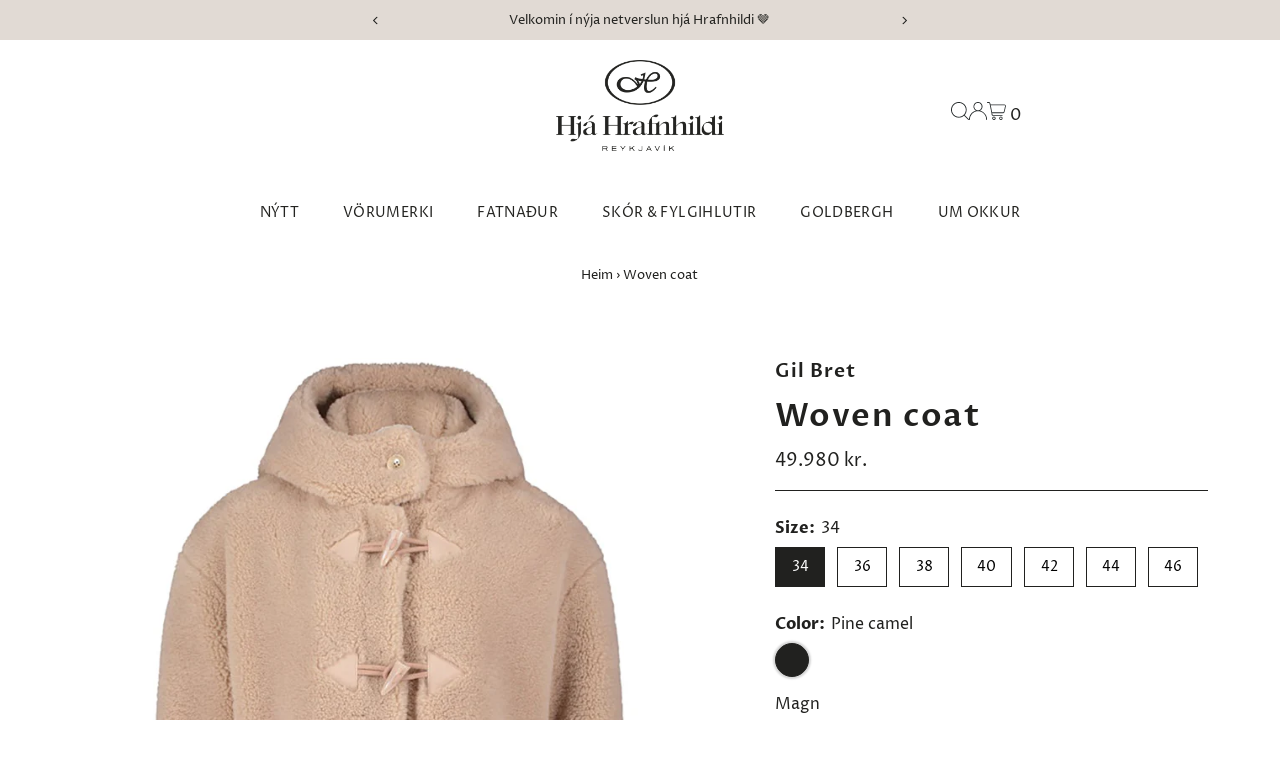

--- FILE ---
content_type: text/html; charset=utf-8
request_url: https://hjahrafnhildi.is/products/woven-coat-2
body_size: 53004
content:
<!DOCTYPE html>
<html class="no-js" lang="is">
<head>
	<script id="pandectes-rules">   /* PANDECTES-GDPR: DO NOT MODIFY AUTO GENERATED CODE OF THIS SCRIPT */      window.PandectesSettings = {"store":{"id":3854991406,"plan":"premium","theme":"Updated copy of Updated copy of Testament","primaryLocale":"is","adminMode":false,"headless":false,"storefrontRootDomain":"","checkoutRootDomain":"","storefrontAccessToken":""},"tsPublished":1719333319,"declaration":{"showPurpose":false,"showProvider":false,"declIntroText":"We use cookies to optimize website functionality, analyze the performance, and provide personalized experience to you. Some cookies are essential to make the website operate and function correctly. Those cookies cannot be disabled. In this window you can manage your preference of cookies.","showDateGenerated":true},"language":{"languageMode":"Single","fallbackLanguage":"is","languageDetection":"browser","languagesSupported":[]},"texts":{"managed":{"headerText":{"en":"We respect your privacy","is":"We respect your privacy"},"consentText":{"en":"This website uses cookies to ensure you get the best experience.","is":"Við notum vafrakökur til að safna og greina upplýsingar um notkun og virkni vefsíðunnar, til að geta notað lausnir frá samfélagsmiðlum og til að bæta efni og birta viðeigandi markaðsefni."},"dismissButtonText":{"en":"Ok","is":"Ok"},"linkText":{"en":"Learn more","is":"Nánar"},"imprintText":{"en":"Imprint","is":"Imprint"},"preferencesButtonText":{"en":"Preferences","is":"Stillingar"},"allowButtonText":{"en":"Accept","is":"Leyfa vafrakökur"},"denyButtonText":{"en":"Decline","is":"Decline"},"leaveSiteButtonText":{"en":"Leave this site","is":"Leave this site"},"cookiePolicyText":{"en":"Cookie policy","is":"Vefkökustefna"},"preferencesPopupTitleText":{"en":"Manage consent preferences","is":"Við notum vafrakökur á þessari vefsíðu"},"preferencesPopupIntroText":{"en":"We use cookies to optimize website functionality, analyze the performance, and provide personalized experience to you. Some cookies are essential to make the website operate and function correctly. Those cookies cannot be disabled. In this window you can manage your preference of cookies.","is":"Við notum vafrakökur til að safna og greina upplýsingar um notkun og virkni vefsíðunnar, til að geta notað lausnir frá samfélagsmiðlum og til að bæta efni og birta viðeigandi markaðsefni."},"preferencesPopupCloseButtonText":{"en":"Close","is":"Loka"},"preferencesPopupAcceptAllButtonText":{"en":"Accept all","is":"Leyfa vafrakökur"},"preferencesPopupRejectAllButtonText":{"en":"Reject all","is":"Hafna"},"preferencesPopupSaveButtonText":{"en":"Save preferences","is":"Vista val"},"accessSectionTitleText":{"en":"Data portability","is":"Data portability"},"accessSectionParagraphText":{"en":"You have the right to request access to your data at any time.","is":"You have the right to request access to your data at any time."},"rectificationSectionTitleText":{"en":"Data Rectification","is":"Data Rectification"},"rectificationSectionParagraphText":{"en":"You have the right to request your data to be updated whenever you think it is appropriate.","is":"You have the right to request your data to be updated whenever you think it is appropriate."},"erasureSectionTitleText":{"en":"Right to be forgotten","is":"Right to be forgotten"},"erasureSectionParagraphText":{"en":"You have the right to ask all your data to be erased. After that, you will no longer be able to access your account.","is":"You have the right to ask all your data to be erased. After that, you will no longer be able to access your account."},"declIntroText":{"en":"We use cookies to optimize website functionality, analyze the performance, and provide personalized experience to you. Some cookies are essential to make the website operate and function correctly. Those cookies cannot be disabled. In this window you can manage your preference of cookies.","is":"We use cookies to optimize website functionality, analyze the performance, and provide personalized experience to you. Some cookies are essential to make the website operate and function correctly. Those cookies cannot be disabled. In this window you can manage your preference of cookies."}},"categories":{"strictlyNecessaryCookiesTitleText":{"en":"Strictly necessary cookies","is":"Strictly necessary cookies"},"functionalityCookiesTitleText":{"en":"Functional cookies","is":"Functional cookies"},"performanceCookiesTitleText":{"en":"Performance cookies","is":"Performance cookies"},"targetingCookiesTitleText":{"en":"Targeting cookies","is":"Targeting cookies"},"unclassifiedCookiesTitleText":{"en":"Unclassified cookies","is":"Unclassified cookies"},"strictlyNecessaryCookiesDescriptionText":{"en":"These cookies are essential in order to enable you to move around the website and use its features, such as accessing secure areas of the website. The website cannot function properly without these cookies.","is":"These cookies are essential in order to enable you to move around the website and use its features, such as accessing secure areas of the website. The website cannot function properly without these cookies."},"functionalityCookiesDescriptionText":{"en":"These cookies enable the site to provide enhanced functionality and personalisation. They may be set by us or by third party providers whose services we have added to our pages. If you do not allow these cookies then some or all of these services may not function properly.","is":"These cookies enable the site to provide enhanced functionality and personalisation. They may be set by us or by third party providers whose services we have added to our pages. If you do not allow these cookies then some or all of these services may not function properly."},"performanceCookiesDescriptionText":{"en":"These cookies enable us to monitor and improve the performance of our website. For example, they allow us to count visits, identify traffic sources and see which parts of the site are most popular.","is":"These cookies enable us to monitor and improve the performance of our website. For example, they allow us to count visits, identify traffic sources and see which parts of the site are most popular."},"targetingCookiesDescriptionText":{"en":"These cookies may be set through our site by our advertising partners. They may be used by those companies to build a profile of your interests and show you relevant adverts on other sites.    They do not store directly personal information, but are based on uniquely identifying your browser and internet device. If you do not allow these cookies, you will experience less targeted advertising.","is":"These cookies may be set through our site by our advertising partners. They may be used by those companies to build a profile of your interests and show you relevant adverts on other sites.    They do not store directly personal information, but are based on uniquely identifying your browser and internet device. If you do not allow these cookies, you will experience less targeted advertising."},"unclassifiedCookiesDescriptionText":{"en":"Unclassified cookies are cookies that we are in the process of classifying, together with the providers of individual cookies.","is":"Unclassified cookies are cookies that we are in the process of classifying, together with the providers of individual cookies."}},"auto":{"declName":{"en":"Name"},"declPath":{"en":"Path"},"declType":{"en":"Type"},"declDomain":{"en":"Domain"},"declPurpose":{"en":"Purpose"},"declProvider":{"en":"Provider"},"declRetention":{"en":"Retention"},"declFirstParty":{"en":"First-party"},"declThirdParty":{"en":"Third-party"},"declSeconds":{"en":"seconds"},"declMinutes":{"en":"minutes"},"declHours":{"en":"hours"},"declDays":{"en":"days"},"declMonths":{"en":"months"},"declYears":{"en":"years"},"declSession":{"en":"Session"},"cookiesDetailsText":{"en":"Cookies details"},"preferencesPopupAlwaysAllowedText":{"en":"Always allowed"},"submitButton":{"en":"Submit"},"submittingButton":{"en":"Submitting..."},"cancelButton":{"en":"Cancel"},"guestsSupportInfoText":{"en":"Please login with your customer account to further proceed."},"guestsSupportEmailPlaceholder":{"en":"E-mail address"},"guestsSupportEmailValidationError":{"en":"Email is not valid"},"guestsSupportEmailSuccessTitle":{"en":"Thank you for your request"},"guestsSupportEmailFailureTitle":{"en":"A problem occurred"},"guestsSupportEmailSuccessMessage":{"en":"If you are registered as a customer of this store, you will soon receive an email with instructions on how to proceed."},"guestsSupportEmailFailureMessage":{"en":"Your request was not submitted. Please try again and if problem persists, contact store owner for assistance."},"confirmationSuccessTitle":{"en":"Your request is verified"},"confirmationFailureTitle":{"en":"A problem occurred"},"confirmationSuccessMessage":{"en":"We will soon get back to you as to your request."},"confirmationFailureMessage":{"en":"Your request was not verified. Please try again and if problem persists, contact store owner for assistance"},"consentSectionTitleText":{"en":"Your cookie consent"},"consentSectionNoConsentText":{"en":"You have not consented to the cookies policy of this website."},"consentSectionConsentedText":{"en":"You consented to the cookies policy of this website on"},"consentStatus":{"en":"Consent preference"},"consentDate":{"en":"Consent date"},"consentId":{"en":"Consent ID"},"consentSectionChangeConsentActionText":{"en":"Change consent preference"},"accessSectionGDPRRequestsActionText":{"en":"Data subject requests"},"accessSectionAccountInfoActionText":{"en":"Personal data"},"accessSectionOrdersRecordsActionText":{"en":"Orders"},"accessSectionDownloadReportActionText":{"en":"Request export"},"rectificationCommentPlaceholder":{"en":"Describe what you want to be updated"},"rectificationCommentValidationError":{"en":"Comment is required"},"rectificationSectionEditAccountActionText":{"en":"Request an update"},"erasureSectionRequestDeletionActionText":{"en":"Request personal data deletion"}}},"library":{"previewMode":false,"fadeInTimeout":0,"defaultBlocked":7,"showLink":true,"showImprintLink":false,"enabled":true,"cookie":{"name":"_pandectes_gdpr","expiryDays":365,"secure":true},"dismissOnScroll":false,"dismissOnWindowClick":false,"dismissOnTimeout":false,"palette":{"popup":{"background":"#FFFFFF","backgroundForCalculations":{"a":1,"b":255,"g":255,"r":255},"text":"#000000"},"button":{"background":"#000000","backgroundForCalculations":{"a":1,"b":0,"g":0,"r":0},"text":"#FFFFFF","textForCalculation":{"a":1,"b":255,"g":255,"r":255},"border":"transparent"}},"content":{"href":"https://hjahrafnhildi.is/policies/privacy-policy","imprintHref":"/","close":"&#10005;","target":"","logo":"<img class=\"cc-banner-logo\" height=\"40\" width=\"85\" src=\"https://cdn.shopify.com/s/files/1/0038/5499/1406/t/36/assets/pandectes-logo.png?v=1719333317\" alt=\"Hjá Hrafnhildi\" />"},"window":"<div role=\"dialog\" aria-live=\"polite\" aria-label=\"cookieconsent\" aria-describedby=\"cookieconsent:desc\" id=\"pandectes-banner\" class=\"cc-window-wrapper cc-overlay-wrapper\"><div class=\"pd-cookie-banner-window cc-window {{classes}}\"><!--googleoff: all-->{{children}}<!--googleon: all--></div></div>","compliance":{"custom":"<div class=\"cc-compliance cc-highlight\">{{preferences}}{{allow}}</div>"},"type":"custom","layouts":{"basic":"{{logo}}{{messagelink}}{{compliance}}"},"position":"overlay","theme":"classic","revokable":true,"animateRevokable":false,"revokableReset":false,"revokableLogoUrl":"https://cdn.shopify.com/s/files/1/0038/5499/1406/t/36/assets/pandectes-reopen-logo.png?v=1719333318","revokablePlacement":"bottom-left","revokableMarginHorizontal":15,"revokableMarginVertical":15,"static":false,"autoAttach":true,"hasTransition":true,"blacklistPage":[""]},"geolocation":{"brOnly":false,"caOnly":false,"euOnly":false,"jpOnly":false,"thOnly":false,"canadaOnly":false,"globalVisibility":true},"dsr":{"guestsSupport":false,"accessSectionDownloadReportAuto":false},"banner":{"resetTs":1687874880,"extraCss":"        .cc-banner-logo {max-width: 34em!important;}    @media(min-width: 768px) {.cc-window.cc-floating{max-width: 34em!important;width: 34em!important;}}    .cc-message, .pd-cookie-banner-window .cc-header, .cc-logo {text-align: left}    .cc-window-wrapper{z-index: 2147483647;-webkit-transition: opacity 1s ease;  transition: opacity 1s ease;}    .cc-window{padding: 36px!important;z-index: 2147483647;font-family: inherit;}    .pd-cookie-banner-window .cc-header{font-family: inherit;}    .pd-cp-ui{font-family: inherit; background-color: #FFFFFF;color:#000000;}    button.pd-cp-btn, a.pd-cp-btn{background-color:#000000;color:#FFFFFF!important;}    input + .pd-cp-preferences-slider{background-color: rgba(0, 0, 0, 0.3)}    .pd-cp-scrolling-section::-webkit-scrollbar{background-color: rgba(0, 0, 0, 0.3)}    input:checked + .pd-cp-preferences-slider{background-color: rgba(0, 0, 0, 1)}    .pd-cp-scrolling-section::-webkit-scrollbar-thumb {background-color: rgba(0, 0, 0, 1)}    .pd-cp-ui-close{color:#000000;}    .pd-cp-preferences-slider:before{background-color: #FFFFFF}    .pd-cp-title:before {border-color: #000000!important}    .pd-cp-preferences-slider{background-color:#000000}    .pd-cp-toggle{color:#000000!important}    @media(max-width:699px) {.pd-cp-ui-close-top svg {fill: #000000}}    .pd-cp-toggle:hover,.pd-cp-toggle:visited,.pd-cp-toggle:active{color:#000000!important}    .pd-cookie-banner-window {box-shadow: 0 0 18px rgb(0 0 0 / 20%);}  .pd-cp-ui-title-container {font-size: 1.5em;}.pd-cp-btn__small {font-size: 1em;padding: 0.85em 2em;}.pd-cp-ui-intro {font-size: 1em;font-weight: 500;}.pd-cp-bold-messaging {font-size: 1em;}.pd-cp-purpose-actions {font-size: 1em;}.pd-cp-purpose-description {font-size: 1em;}.pd-cp-cookies-details {font-size: 1em;}","customJavascript":null,"showPoweredBy":false,"hybridStrict":false,"cookiesBlockedByDefault":"7","isActive":true,"implicitSavePreferences":false,"cookieIcon":false,"blockBots":false,"showCookiesDetails":true,"hasTransition":true,"blockingPage":false,"showOnlyLandingPage":false,"leaveSiteUrl":"https://www.google.com","linkRespectStoreLang":false},"cookies":{"0":[{"name":"secure_customer_sig","domain":"hjahrafnhildi.is","path":"/","provider":"Shopify","firstParty":true,"retention":"1 year(s)","expires":1,"unit":"declYears","purpose":{"en":"Used in connection with customer login.","is":"Used in connection with customer login."}},{"name":"localization","domain":"hjahrafnhildi.is","path":"/","provider":"Shopify","firstParty":true,"retention":"1 year(s)","expires":1,"unit":"declYears","purpose":{"en":"Shopify store localization","is":"Shopify store localization"}},{"name":"_cmp_a","domain":".hjahrafnhildi.is","path":"/","provider":"Shopify","firstParty":true,"retention":"24 hour(s)","expires":24,"unit":"declHours","purpose":{"en":"Used for managing customer privacy settings.","is":"Used for managing customer privacy settings."}},{"name":"keep_alive","domain":"hjahrafnhildi.is","path":"/","provider":"Shopify","firstParty":true,"retention":"30 minute(s)","expires":30,"unit":"declMinutes","purpose":{"en":"Used in connection with buyer localization.","is":"Used in connection with buyer localization."}},{"name":"_secure_session_id","domain":"hjahrafnhildi.is","path":"/","provider":"Shopify","firstParty":true,"retention":"24 hour(s)","expires":24,"unit":"declHours","purpose":{"en":"Used in connection with navigation through a storefront.","is":"Used in connection with navigation through a storefront."}}],"1":[{"name":"_hjSessionUser_3206022","domain":".hjahrafnhildi.is","path":"/","provider":"Hotjar","firstParty":true,"retention":"1 year(s)","expires":1,"unit":"declYears","purpose":{"is":"Used by Hotjar to store a unique user ID."}},{"name":"_hjSession_3206022","domain":".hjahrafnhildi.is","path":"/","provider":"Hotjar","firstParty":true,"retention":"30 minute(s)","expires":30,"unit":"declMinutes","purpose":{"is":"Used by Hotjar to provide functions across pages."}},{"name":"_ks_scriptVersion","domain":"hjahrafnhildi.is","path":"/","provider":"KiwiSizing","firstParty":true,"retention":"1 year(s)","expires":1,"unit":"declYears","purpose":{"en":"Used by the Kiwi Size Chart Shopify plugin\t","is":"Used by the Kiwi Size Chart Shopify plugin\t"}},{"name":"_ks_scriptVersionChecked","domain":"hjahrafnhildi.is","path":"/","provider":"KiwiSizing","firstParty":true,"retention":"24 hour(s)","expires":24,"unit":"declHours","purpose":{"en":"Used by the Kiwi Size Chart Shopify plugin\t","is":"Used by the Kiwi Size Chart Shopify plugin\t"}},{"name":"_hjSessionUser_2387030","domain":".hjahrafnhildi.is","path":"/","provider":"Hotjar","firstParty":true,"retention":"1 year(s)","expires":1,"unit":"declYears","purpose":{"is":"Used by Hotjar to store a unique user ID."}},{"name":"_hjSession_2387030","domain":".hjahrafnhildi.is","path":"/","provider":"Hotjar","firstParty":true,"retention":"30 minute(s)","expires":30,"unit":"declMinutes","purpose":{"is":"Used by Hotjar to provide functions across pages."}}],"2":[{"name":"_y","domain":".hjahrafnhildi.is","path":"/","provider":"Shopify","firstParty":true,"retention":"1 year(s)","expires":1,"unit":"declYears","purpose":{"en":"Shopify analytics.","is":"Shopify analytics."}},{"name":"_landing_page","domain":".hjahrafnhildi.is","path":"/","provider":"Shopify","firstParty":true,"retention":"14 day(s)","expires":14,"unit":"declDays","purpose":{"en":"Tracks landing pages.","is":"Tracks landing pages."}},{"name":"_s","domain":".hjahrafnhildi.is","path":"/","provider":"Shopify","firstParty":true,"retention":"30 minute(s)","expires":30,"unit":"declMinutes","purpose":{"en":"Shopify analytics.","is":"Shopify analytics."}},{"name":"__cf_bm","domain":".cdn.shopify.com","path":"/","provider":"CloudFlare","firstParty":true,"retention":"30 minute(s)","expires":30,"unit":"declMinutes","purpose":{"en":"Used to manage incoming traffic that matches criteria associated with bots.","is":"Used to manage incoming traffic that matches criteria associated with bots."}},{"name":"_shopify_y","domain":".hjahrafnhildi.is","path":"/","provider":"Shopify","firstParty":true,"retention":"1 year(s)","expires":1,"unit":"declYears","purpose":{"en":"Shopify analytics.","is":"Shopify analytics."}},{"name":"_ga_K1PS5HDKNP","domain":".hjahrafnhildi.is","path":"/","provider":"Google","firstParty":true,"retention":"1 year(s)","expires":1,"unit":"declYears","purpose":{"is":"Cookie is set by Google Analytics with unknown functionality"}},{"name":"_orig_referrer","domain":".hjahrafnhildi.is","path":"/","provider":"Shopify","firstParty":true,"retention":"14 day(s)","expires":14,"unit":"declDays","purpose":{"en":"Tracks landing pages.","is":"Tracks landing pages."}},{"name":"__cf_bm","domain":".hjahrafnhildi.is","path":"/","provider":"CloudFlare","firstParty":true,"retention":"30 minute(s)","expires":30,"unit":"declMinutes","purpose":{"en":"Used to manage incoming traffic that matches criteria associated with bots.","is":"Used to manage incoming traffic that matches criteria associated with bots."}},{"name":"_shopify_sa_t","domain":".hjahrafnhildi.is","path":"/","provider":"Shopify","firstParty":true,"retention":"30 minute(s)","expires":30,"unit":"declMinutes","purpose":{"en":"Shopify analytics relating to marketing & referrals.","is":"Shopify analytics relating to marketing & referrals."}},{"name":"_shopify_sa_p","domain":".hjahrafnhildi.is","path":"/","provider":"Shopify","firstParty":true,"retention":"30 minute(s)","expires":30,"unit":"declMinutes","purpose":{"en":"Shopify analytics relating to marketing & referrals.","is":"Shopify analytics relating to marketing & referrals."}},{"name":"_gid","domain":".hjahrafnhildi.is","path":"/","provider":"Google","firstParty":true,"retention":"24 hour(s)","expires":24,"unit":"declHours","purpose":{"en":"Cookie is placed by Google Analytics to count and track pageviews.","is":"Cookie is placed by Google Analytics to count and track pageviews."}},{"name":"_gat","domain":".hjahrafnhildi.is","path":"/","provider":"Google","firstParty":true,"retention":"47 second(s)","expires":47,"unit":"declSeconds","purpose":{"en":"Cookie is placed by Google Analytics to filter requests from bots.","is":"Cookie is placed by Google Analytics to filter requests from bots."}},{"name":"_shopify_s","domain":".hjahrafnhildi.is","path":"/","provider":"Shopify","firstParty":true,"retention":"30 minute(s)","expires":30,"unit":"declMinutes","purpose":{"en":"Shopify analytics.","is":"Shopify analytics."}},{"name":"__cf_bm","domain":".boldapps.net","path":"/","provider":"CloudFlare","firstParty":true,"retention":"30 minute(s)","expires":30,"unit":"declMinutes","purpose":{"en":"Used to manage incoming traffic that matches criteria associated with bots.","is":"Used to manage incoming traffic that matches criteria associated with bots."}},{"name":"_ga","domain":".hjahrafnhildi.is","path":"/","provider":"Google","firstParty":true,"retention":"1 year(s)","expires":1,"unit":"declYears","purpose":{"en":"Cookie is set by Google Analytics with unknown functionality","is":"Cookie is set by Google Analytics with unknown functionality"}}],"4":[{"name":"swym-pid","domain":".hjahrafnhildi.is","path":"/","provider":"Swym","firstParty":true,"retention":"1 year(s)","expires":1,"unit":"declYears","purpose":{"en":"Used by swym application.","is":"Used by swym application."}},{"name":"swym-session-id","domain":".hjahrafnhildi.is","path":"/","provider":"Swym","firstParty":true,"retention":"30 minute(s)","expires":30,"unit":"declMinutes","purpose":{"en":"Used by the SWYM Wishlist Plus Shopify plugin.","is":"Used by the SWYM Wishlist Plus Shopify plugin."}},{"name":"_fbp","domain":".hjahrafnhildi.is","path":"/","provider":"Facebook","firstParty":true,"retention":"90 day(s)","expires":90,"unit":"declDays","purpose":{"en":"Cookie is placed by Facebook to track visits across websites.","is":"Cookie is placed by Facebook to track visits across websites."}},{"name":"__kla_id","domain":"hjahrafnhildi.is","path":"/","provider":"Klaviyo","firstParty":true,"retention":"1 year(s)","expires":1,"unit":"declYears","purpose":{"en":"Tracks when someone clicks through a Klaviyo email to your website.","is":"Tracks when someone clicks through a Klaviyo email to your website"}},{"name":"swym-o_s","domain":".hjahrafnhildi.is","path":"/","provider":"Swym","firstParty":true,"retention":"30 minute(s)","expires":30,"unit":"declMinutes","purpose":{"en":"Used by swym application.","is":"Used by swym application."}},{"name":"swym-swymRegid","domain":".hjahrafnhildi.is","path":"/","provider":"Amazon","firstParty":true,"retention":"1 year(s)","expires":1,"unit":"declYears","purpose":{"en":"Used by swym application.","is":"Used by swym application."}},{"name":"swym-cu_ct","domain":".hjahrafnhildi.is","path":"/","provider":"Swym","firstParty":true,"retention":"1 year(s)","expires":1,"unit":"declYears","purpose":{"en":"Used by swym application.","is":"Used by swym application."}},{"name":"swym-instrumentMap","domain":".hjahrafnhildi.is","path":"/","provider":"Swym","firstParty":true,"retention":"1 year(s)","expires":1,"unit":"declYears","purpose":{"en":"Used by swym application.","is":"Used by swym application."}}],"8":[{"name":"_hjFirstSeen","domain":".hjahrafnhildi.is","path":"/","provider":"Unknown","firstParty":true,"retention":"30 minute(s)","expires":30,"unit":"declMinutes","purpose":{"is":""}},{"name":"_hjIncludedInSessionSample_3206022","domain":".hjahrafnhildi.is","path":"/","provider":"Unknown","firstParty":true,"retention":"2 minute(s)","expires":2,"unit":"declMinutes","purpose":{"is":""}},{"name":"_hjAbsoluteSessionInProgress","domain":".hjahrafnhildi.is","path":"/","provider":"Unknown","firstParty":true,"retention":"30 minute(s)","expires":30,"unit":"declMinutes","purpose":{"is":""}},{"name":"swym-email","domain":".hjahrafnhildi.is","path":"/","provider":"Unknown","firstParty":true,"retention":"1 year(s)","expires":1,"unit":"declYears","purpose":{"en":"Used by swym application.","is":""}},{"name":"_hjIncludedInSessionSample_2387030","domain":".hjahrafnhildi.is","path":"/","provider":"Unknown","firstParty":true,"retention":"2 minute(s)","expires":2,"unit":"declMinutes","purpose":{"is":""}}]},"blocker":{"isActive":true,"googleConsentMode":{"id":"","analyticsId":"","isActive":true,"adStorageCategory":4,"analyticsStorageCategory":2,"personalizationStorageCategory":1,"functionalityStorageCategory":1,"customEvent":true,"securityStorageCategory":0,"redactData":true,"urlPassthrough":false},"facebookPixel":{"id":"","isActive":false,"ldu":false},"rakuten":{"isActive":false,"cmp":false,"ccpa":false},"gpcIsActive":false,"defaultBlocked":7,"patterns":{"whiteList":[],"blackList":{"1":["google-analytics.com|googletagmanager.com/gtag/destination|googletagmanager.com/gtag/js?id=UA|googletagmanager.com/gtag/js?id=G"],"2":[],"4":["connect.facebook.net"],"8":[]},"iframesWhiteList":[],"iframesBlackList":{"1":[],"2":[],"4":[],"8":[]},"beaconsWhiteList":[],"beaconsBlackList":{"1":[],"2":[],"4":[],"8":[]}}}}      !function(){"use strict";window.PandectesRules=window.PandectesRules||{},window.PandectesRules.manualBlacklist={1:[],2:[],4:[]},window.PandectesRules.blacklistedIFrames={1:[],2:[],4:[]},window.PandectesRules.blacklistedCss={1:[],2:[],4:[]},window.PandectesRules.blacklistedBeacons={1:[],2:[],4:[]};var e="javascript/blocked";function t(e){return new RegExp(e.replace(/[/\\.+?$()]/g,"\\$&").replace("*","(.*)"))}var n=function(e){var t=arguments.length>1&&void 0!==arguments[1]?arguments[1]:"log";new URLSearchParams(window.location.search).get("log")&&console[t]("PandectesRules: ".concat(e))};function a(e){var t=document.createElement("script");t.async=!0,t.src=e,document.head.appendChild(t)}function r(e,t){var n=Object.keys(e);if(Object.getOwnPropertySymbols){var a=Object.getOwnPropertySymbols(e);t&&(a=a.filter((function(t){return Object.getOwnPropertyDescriptor(e,t).enumerable}))),n.push.apply(n,a)}return n}function o(e){for(var t=1;t<arguments.length;t++){var n=null!=arguments[t]?arguments[t]:{};t%2?r(Object(n),!0).forEach((function(t){c(e,t,n[t])})):Object.getOwnPropertyDescriptors?Object.defineProperties(e,Object.getOwnPropertyDescriptors(n)):r(Object(n)).forEach((function(t){Object.defineProperty(e,t,Object.getOwnPropertyDescriptor(n,t))}))}return e}function i(e){var t=function(e,t){if("object"!=typeof e||!e)return e;var n=e[Symbol.toPrimitive];if(void 0!==n){var a=n.call(e,t||"default");if("object"!=typeof a)return a;throw new TypeError("@@toPrimitive must return a primitive value.")}return("string"===t?String:Number)(e)}(e,"string");return"symbol"==typeof t?t:t+""}function s(e){return s="function"==typeof Symbol&&"symbol"==typeof Symbol.iterator?function(e){return typeof e}:function(e){return e&&"function"==typeof Symbol&&e.constructor===Symbol&&e!==Symbol.prototype?"symbol":typeof e},s(e)}function c(e,t,n){return(t=i(t))in e?Object.defineProperty(e,t,{value:n,enumerable:!0,configurable:!0,writable:!0}):e[t]=n,e}function l(e,t){return function(e){if(Array.isArray(e))return e}(e)||function(e,t){var n=null==e?null:"undefined"!=typeof Symbol&&e[Symbol.iterator]||e["@@iterator"];if(null!=n){var a,r,o,i,s=[],c=!0,l=!1;try{if(o=(n=n.call(e)).next,0===t){if(Object(n)!==n)return;c=!1}else for(;!(c=(a=o.call(n)).done)&&(s.push(a.value),s.length!==t);c=!0);}catch(e){l=!0,r=e}finally{try{if(!c&&null!=n.return&&(i=n.return(),Object(i)!==i))return}finally{if(l)throw r}}return s}}(e,t)||u(e,t)||function(){throw new TypeError("Invalid attempt to destructure non-iterable instance.\nIn order to be iterable, non-array objects must have a [Symbol.iterator]() method.")}()}function d(e){return function(e){if(Array.isArray(e))return f(e)}(e)||function(e){if("undefined"!=typeof Symbol&&null!=e[Symbol.iterator]||null!=e["@@iterator"])return Array.from(e)}(e)||u(e)||function(){throw new TypeError("Invalid attempt to spread non-iterable instance.\nIn order to be iterable, non-array objects must have a [Symbol.iterator]() method.")}()}function u(e,t){if(e){if("string"==typeof e)return f(e,t);var n=Object.prototype.toString.call(e).slice(8,-1);return"Object"===n&&e.constructor&&(n=e.constructor.name),"Map"===n||"Set"===n?Array.from(e):"Arguments"===n||/^(?:Ui|I)nt(?:8|16|32)(?:Clamped)?Array$/.test(n)?f(e,t):void 0}}function f(e,t){(null==t||t>e.length)&&(t=e.length);for(var n=0,a=new Array(t);n<t;n++)a[n]=e[n];return a}var p=window.PandectesRulesSettings||window.PandectesSettings,g=!(void 0===window.dataLayer||!Array.isArray(window.dataLayer)||!window.dataLayer.some((function(e){return"pandectes_full_scan"===e.event}))),y=function(){var e,t=arguments.length>0&&void 0!==arguments[0]?arguments[0]:"_pandectes_gdpr",n=("; "+document.cookie).split("; "+t+"=");if(n.length<2)e={};else{var a=n.pop().split(";");e=window.atob(a.shift())}var r=function(e){try{return JSON.parse(e)}catch(e){return!1}}(e);return!1!==r?r:e}(),h=p.banner.isActive,v=p.blocker,w=v.defaultBlocked,m=v.patterns,b=y&&null!==y.preferences&&void 0!==y.preferences?y.preferences:null,k=g?0:h?null===b?w:b:0,_={1:!(1&k),2:!(2&k),4:!(4&k)},S=m.blackList,L=m.whiteList,C=m.iframesBlackList,A=m.iframesWhiteList,P=m.beaconsBlackList,O=m.beaconsWhiteList,E={blackList:[],whiteList:[],iframesBlackList:{1:[],2:[],4:[],8:[]},iframesWhiteList:[],beaconsBlackList:{1:[],2:[],4:[],8:[]},beaconsWhiteList:[]};[1,2,4].map((function(e){var n;_[e]||((n=E.blackList).push.apply(n,d(S[e].length?S[e].map(t):[])),E.iframesBlackList[e]=C[e].length?C[e].map(t):[],E.beaconsBlackList[e]=P[e].length?P[e].map(t):[])})),E.whiteList=L.length?L.map(t):[],E.iframesWhiteList=A.length?A.map(t):[],E.beaconsWhiteList=O.length?O.map(t):[];var j={scripts:[],iframes:{1:[],2:[],4:[]},beacons:{1:[],2:[],4:[]},css:{1:[],2:[],4:[]}},B=function(t,n){return t&&(!n||n!==e)&&(!E.blackList||E.blackList.some((function(e){return e.test(t)})))&&(!E.whiteList||E.whiteList.every((function(e){return!e.test(t)})))},I=function(e,t){var n=E.iframesBlackList[t],a=E.iframesWhiteList;return e&&(!n||n.some((function(t){return t.test(e)})))&&(!a||a.every((function(t){return!t.test(e)})))},R=function(e,t){var n=E.beaconsBlackList[t],a=E.beaconsWhiteList;return e&&(!n||n.some((function(t){return t.test(e)})))&&(!a||a.every((function(t){return!t.test(e)})))},T=new MutationObserver((function(e){for(var t=0;t<e.length;t++)for(var n=e[t].addedNodes,a=0;a<n.length;a++){var r=n[a],o=r.dataset&&r.dataset.cookiecategory;if(1===r.nodeType&&"LINK"===r.tagName){var i=r.dataset&&r.dataset.href;if(i&&o)switch(o){case"functionality":case"C0001":j.css[1].push(i);break;case"performance":case"C0002":j.css[2].push(i);break;case"targeting":case"C0003":j.css[4].push(i)}}}})),D=new MutationObserver((function(t){for(var a=0;a<t.length;a++)for(var r=t[a].addedNodes,o=function(){var t=r[i],a=t.src||t.dataset&&t.dataset.src,o=t.dataset&&t.dataset.cookiecategory;if(1===t.nodeType&&"IFRAME"===t.tagName){if(a){var s=!1;I(a,1)||"functionality"===o||"C0001"===o?(s=!0,j.iframes[1].push(a)):I(a,2)||"performance"===o||"C0002"===o?(s=!0,j.iframes[2].push(a)):(I(a,4)||"targeting"===o||"C0003"===o)&&(s=!0,j.iframes[4].push(a)),s&&(t.removeAttribute("src"),t.setAttribute("data-src",a))}}else if(1===t.nodeType&&"IMG"===t.tagName){if(a){var c=!1;R(a,1)?(c=!0,j.beacons[1].push(a)):R(a,2)?(c=!0,j.beacons[2].push(a)):R(a,4)&&(c=!0,j.beacons[4].push(a)),c&&(t.removeAttribute("src"),t.setAttribute("data-src",a))}}else if(1===t.nodeType&&"LINK"===t.tagName){var l=t.dataset&&t.dataset.href;if(l&&o)switch(o){case"functionality":case"C0001":j.css[1].push(l);break;case"performance":case"C0002":j.css[2].push(l);break;case"targeting":case"C0003":j.css[4].push(l)}}else if(1===t.nodeType&&"SCRIPT"===t.tagName){var d=t.type,u=!1;if(B(a,d)?(n("rule blocked: ".concat(a)),u=!0):a&&o?n("manually blocked @ ".concat(o,": ").concat(a)):o&&n("manually blocked @ ".concat(o,": inline code")),u){j.scripts.push([t,d]),t.type=e;t.addEventListener("beforescriptexecute",(function n(a){t.getAttribute("type")===e&&a.preventDefault(),t.removeEventListener("beforescriptexecute",n)})),t.parentElement&&t.parentElement.removeChild(t)}}},i=0;i<r.length;i++)o()})),N=document.createElement,z={src:Object.getOwnPropertyDescriptor(HTMLScriptElement.prototype,"src"),type:Object.getOwnPropertyDescriptor(HTMLScriptElement.prototype,"type")};window.PandectesRules.unblockCss=function(e){var t=j.css[e]||[];t.length&&n("Unblocking CSS for ".concat(e)),t.forEach((function(e){var t=document.querySelector('link[data-href^="'.concat(e,'"]'));t.removeAttribute("data-href"),t.href=e})),j.css[e]=[]},window.PandectesRules.unblockIFrames=function(e){var t=j.iframes[e]||[];t.length&&n("Unblocking IFrames for ".concat(e)),E.iframesBlackList[e]=[],t.forEach((function(e){var t=document.querySelector('iframe[data-src^="'.concat(e,'"]'));t.removeAttribute("data-src"),t.src=e})),j.iframes[e]=[]},window.PandectesRules.unblockBeacons=function(e){var t=j.beacons[e]||[];t.length&&n("Unblocking Beacons for ".concat(e)),E.beaconsBlackList[e]=[],t.forEach((function(e){var t=document.querySelector('img[data-src^="'.concat(e,'"]'));t.removeAttribute("data-src"),t.src=e})),j.beacons[e]=[]},window.PandectesRules.unblockInlineScripts=function(e){var t=1===e?"functionality":2===e?"performance":"targeting",a=document.querySelectorAll('script[type="javascript/blocked"][data-cookiecategory="'.concat(t,'"]'));n("unblockInlineScripts: ".concat(a.length," in ").concat(t)),a.forEach((function(e){var t=document.createElement("script");t.type="text/javascript",e.hasAttribute("src")?t.src=e.getAttribute("src"):t.textContent=e.textContent,document.head.appendChild(t),e.parentNode.removeChild(e)}))},window.PandectesRules.unblock=function(e){e.length<1?(E.blackList=[],E.whiteList=[],E.iframesBlackList=[],E.iframesWhiteList=[]):(E.blackList&&(E.blackList=E.blackList.filter((function(t){return e.every((function(e){return"string"==typeof e?!t.test(e):e instanceof RegExp?t.toString()!==e.toString():void 0}))}))),E.whiteList&&(E.whiteList=[].concat(d(E.whiteList),d(e.map((function(e){if("string"==typeof e){var n=".*"+t(e)+".*";if(E.whiteList.every((function(e){return e.toString()!==n.toString()})))return new RegExp(n)}else if(e instanceof RegExp&&E.whiteList.every((function(t){return t.toString()!==e.toString()})))return e;return null})).filter(Boolean)))));var a=0;d(j.scripts).forEach((function(e,t){var n=l(e,2),r=n[0],o=n[1];if(function(e){var t=e.getAttribute("src");return E.blackList&&E.blackList.every((function(e){return!e.test(t)}))||E.whiteList&&E.whiteList.some((function(e){return e.test(t)}))}(r)){for(var i=document.createElement("script"),s=0;s<r.attributes.length;s++){var c=r.attributes[s];"src"!==c.name&&"type"!==c.name&&i.setAttribute(c.name,r.attributes[s].value)}i.setAttribute("src",r.src),i.setAttribute("type",o||"application/javascript"),document.head.appendChild(i),j.scripts.splice(t-a,1),a++}})),0==E.blackList.length&&0===E.iframesBlackList[1].length&&0===E.iframesBlackList[2].length&&0===E.iframesBlackList[4].length&&0===E.beaconsBlackList[1].length&&0===E.beaconsBlackList[2].length&&0===E.beaconsBlackList[4].length&&(n("Disconnecting observers"),D.disconnect(),T.disconnect())};var x=p.store,M=x.adminMode,U=x.headless,F=x.storefrontRootDomain,W=x.checkoutRootDomain,H=x.storefrontAccessToken,G=p.banner.isActive,q=p.blocker.defaultBlocked;G&&function(e){if(window.Shopify&&window.Shopify.customerPrivacy)e();else{var t=null;window.Shopify&&window.Shopify.loadFeatures&&window.Shopify.trackingConsent?e():t=setInterval((function(){window.Shopify&&window.Shopify.loadFeatures&&(clearInterval(t),window.Shopify.loadFeatures([{name:"consent-tracking-api",version:"0.1"}],(function(t){t?n("Shopify.customerPrivacy API - failed to load"):(n("shouldShowBanner() -> ".concat(window.Shopify.trackingConsent.shouldShowBanner()," | saleOfDataRegion() -> ").concat(window.Shopify.trackingConsent.saleOfDataRegion())),e())})))}),10)}}((function(){!function(){var e=window.Shopify.trackingConsent;if(!1!==e.shouldShowBanner()||null!==b||7!==q)try{var t=M&&!(window.Shopify&&window.Shopify.AdminBarInjector),a={preferences:!(1&k)||g||t,analytics:!(2&k)||g||t,marketing:!(4&k)||g||t};U&&(a.headlessStorefront=!0,a.storefrontRootDomain=null!=F&&F.length?F:window.location.hostname,a.checkoutRootDomain=null!=W&&W.length?W:"checkout.".concat(window.location.hostname),a.storefrontAccessToken=null!=H&&H.length?H:""),e.firstPartyMarketingAllowed()===a.marketing&&e.analyticsProcessingAllowed()===a.analytics&&e.preferencesProcessingAllowed()===a.preferences||e.setTrackingConsent(a,(function(e){e&&e.error?n("Shopify.customerPrivacy API - failed to setTrackingConsent"):n("setTrackingConsent(".concat(JSON.stringify(a),")"))}))}catch(e){n("Shopify.customerPrivacy API - exception")}}(),function(){if(U){var e=window.Shopify.trackingConsent,t=e.currentVisitorConsent();if(navigator.globalPrivacyControl&&""===t.sale_of_data){var a={sale_of_data:!1,headlessStorefront:!0};a.storefrontRootDomain=null!=F&&F.length?F:window.location.hostname,a.checkoutRootDomain=null!=W&&W.length?W:"checkout.".concat(window.location.hostname),a.storefrontAccessToken=null!=H&&H.length?H:"",e.setTrackingConsent(a,(function(e){e&&e.error?n("Shopify.customerPrivacy API - failed to setTrackingConsent({".concat(JSON.stringify(a),")")):n("setTrackingConsent(".concat(JSON.stringify(a),")"))}))}}}()}));var J=["AT","BE","BG","HR","CY","CZ","DK","EE","FI","FR","DE","GR","HU","IE","IT","LV","LT","LU","MT","NL","PL","PT","RO","SK","SI","ES","SE","GB","LI","NO","IS"],K=p.banner,V=K.isActive,$=K.hybridStrict,Y=p.geolocation,Z=Y.caOnly,Q=void 0!==Z&&Z,X=Y.euOnly,ee=void 0!==X&&X,te=Y.brOnly,ne=void 0!==te&&te,ae=Y.jpOnly,re=void 0!==ae&&ae,oe=Y.thOnly,ie=void 0!==oe&&oe,se=Y.chOnly,ce=void 0!==se&&se,le=Y.zaOnly,de=void 0!==le&&le,ue=Y.canadaOnly,fe=void 0!==ue&&ue,pe=Y.globalVisibility,ge=void 0===pe||pe,ye=p.blocker.googleConsentMode,he=ye.isActive,ve=ye.customEvent,we=ye.id,me=void 0===we?"":we,be=ye.analyticsId,ke=void 0===be?"":be,_e=ye.adwordsId,Se=void 0===_e?"":_e,Le=ye.redactData,Ce=ye.urlPassthrough,Ae=ye.adStorageCategory,Pe=ye.analyticsStorageCategory,Oe=ye.functionalityStorageCategory,Ee=ye.personalizationStorageCategory,je=ye.securityStorageCategory,Be=ye.dataLayerProperty,Ie=void 0===Be?"dataLayer":Be,Re=ye.waitForUpdate,Te=void 0===Re?0:Re,De=ye.useNativeChannel,Ne=void 0!==De&&De;function ze(){window[Ie].push(arguments)}window[Ie]=window[Ie]||[];var xe,Me,Ue={hasInitialized:!1,useNativeChannel:!1,ads_data_redaction:!1,url_passthrough:!1,data_layer_property:"dataLayer",storage:{ad_storage:"granted",ad_user_data:"granted",ad_personalization:"granted",analytics_storage:"granted",functionality_storage:"granted",personalization_storage:"granted",security_storage:"granted"}};if(V&&he){var Fe=k&Ae?"denied":"granted",We=k&Pe?"denied":"granted",He=k&Oe?"denied":"granted",Ge=k&Ee?"denied":"granted",qe=k&je?"denied":"granted";Ue.hasInitialized=!0,Ue.useNativeChannel=Ne,Ue.ads_data_redaction="denied"===Fe&&Le,Ue.url_passthrough=Ce,Ue.storage.ad_storage=Fe,Ue.storage.ad_user_data=Fe,Ue.storage.ad_personalization=Fe,Ue.storage.analytics_storage=We,Ue.storage.functionality_storage=He,Ue.storage.personalization_storage=Ge,Ue.storage.security_storage=qe,Te&&(Ue.storage.wait_for_update="denied"===We||"denied"===Fe?Te:0),Ue.data_layer_property=Ie||"dataLayer",Ue.ads_data_redaction&&ze("set","ads_data_redaction",Ue.ads_data_redaction),Ue.url_passthrough&&ze("set","url_passthrough",Ue.url_passthrough),Ue.useNativeChannel&&(window[Ie].push=function(){for(var e=arguments.length,t=new Array(e),n=0;n<e;n++)t[n]=arguments[n];if(t&&t[0]){var a=t[0][0],r=t[0][1],o=t[0][2],i=o&&"object"===s(o)&&4===Object.values(o).length&&o.ad_storage&&o.analytics_storage&&o.ad_user_data&&o.ad_personalization;if("consent"===a&&i)if("default"===r)o.functionality_storage=Ue.storage.functionality_storage,o.personalization_storage=Ue.storage.personalization_storage,o.security_storage="granted",Ue.storage.wait_for_update&&(o.wait_for_update=Ue.storage.wait_for_update);else if("update"===r){try{var c=window.Shopify.customerPrivacy.preferencesProcessingAllowed()?"granted":"denied";o.functionality_storage=c,o.personalization_storage=c}catch(e){}o.security_storage="granted"}}return Array.prototype.push.apply(this,t)}),function(){!1===Ne?console.log("Pandectes: Google Consent Mode (av2)"):console.log("Pandectes: Google Consent Mode (av2nc)");ge&&!$?ze("consent","default",Ue.storage):(console.log(b),null===b?(ze("consent","default",o(o({},Ue.storage),{},{region:[].concat(d(ee||$?J:[]),d(Q&&!$?["US-CA","US-VA","US-CT","US-UT","US-CO"]:[]),d(ne&&!$?["BR"]:[]),d(re&&!$?["JP"]:[]),d(fe&&!$?["CA"]:[]),d(ie&&!$?["TH"]:[]),d(ce&&!$?["CH"]:[]),d(de&&!$?["ZA"]:[]))})),ze("consent","default",{ad_storage:"granted",ad_user_data:"granted",ad_personalization:"granted",analytics_storage:"granted",functionality_storage:"granted",personalization_storage:"granted",security_storage:"granted"})):ze("consent","default",Ue.storage));(me.length||ke.length||Se.length)&&(window[Ue.data_layer_property].push({"pandectes.start":(new Date).getTime(),event:"pandectes-rules.min.js"}),(ke.length||Se.length)&&ze("js",new Date));var e="https://www.googletagmanager.com";if(me.length){var t=me.split(",");window[Ue.data_layer_property].push({"gtm.start":(new Date).getTime(),event:"gtm.js"});for(var n=0;n<t.length;n++){var r="dataLayer"!==Ue.data_layer_property?"&l=".concat(Ue.data_layer_property):"";a("".concat(e,"/gtm.js?id=").concat(t[n].trim()).concat(r))}}if(ke.length)for(var i=ke.split(","),s=0;s<i.length;s++){var c=i[s].trim();c.length&&(a("".concat(e,"/gtag/js?id=").concat(c)),ze("config",c,{send_page_view:!1}))}if(Se.length)for(var l=Se.split(","),u=0;u<l.length;u++){var f=l[u].trim();f.length&&(a("".concat(e,"/gtag/js?id=").concat(f)),ze("config",f,{allow_enhanced_conversions:!0}))}}()}V&&ve&&(Me=7===(xe=k)?"deny":0===xe?"allow":"mixed",window[Ie].push({event:"Pandectes_Consent_Update",pandectes_status:Me,pandectes_categories:{C0000:"allow",C0001:_[1]?"allow":"deny",C0002:_[2]?"allow":"deny",C0003:_[4]?"allow":"deny"}}));var Je=p.blocker,Ke=Je.klaviyoIsActive,Ve=Je.googleConsentMode.adStorageCategory;Ke&&window.addEventListener("PandectesEvent_OnConsent",(function(e){var t=e.detail.preferences;if(null!=t){var n=t&Ve?"denied":"granted";void 0!==window.klaviyo&&window.klaviyo.isIdentified()&&window.klaviyo.push(["identify",{ad_personalization:n,ad_user_data:n}])}})),p.banner.revokableTrigger&&window.addEventListener("PandectesEvent_OnInitialize",(function(){document.querySelectorAll('[href*="#reopenBanner"]').forEach((function(e){e.onclick=function(e){e.preventDefault(),window.Pandectes.fn.revokeConsent()}}))})),window.PandectesRules.gcm=Ue;var $e=p.banner.isActive,Ye=p.blocker.isActive;n("Prefs: ".concat(k," | Banner: ").concat($e?"on":"off"," | Blocker: ").concat(Ye?"on":"off"));var Ze=null===b&&/\/checkouts\//.test(window.location.pathname);0!==k&&!1===g&&Ye&&!Ze&&(n("Blocker will execute"),document.createElement=function(){for(var t=arguments.length,n=new Array(t),a=0;a<t;a++)n[a]=arguments[a];if("script"!==n[0].toLowerCase())return N.bind?N.bind(document).apply(void 0,n):N;var r=N.bind(document).apply(void 0,n);try{Object.defineProperties(r,{src:o(o({},z.src),{},{set:function(t){B(t,r.type)&&z.type.set.call(this,e),z.src.set.call(this,t)}}),type:o(o({},z.type),{},{get:function(){var t=z.type.get.call(this);return t===e||B(this.src,t)?null:t},set:function(t){var n=B(r.src,r.type)?e:t;z.type.set.call(this,n)}})}),r.setAttribute=function(t,n){if("type"===t){var a=B(r.src,r.type)?e:n;z.type.set.call(r,a)}else"src"===t?(B(n,r.type)&&z.type.set.call(r,e),z.src.set.call(r,n)):HTMLScriptElement.prototype.setAttribute.call(r,t,n)}}catch(e){console.warn("Yett: unable to prevent script execution for script src ",r.src,".\n",'A likely cause would be because you are using a third-party browser extension that monkey patches the "document.createElement" function.')}return r},D.observe(document.documentElement,{childList:!0,subtree:!0}),T.observe(document.documentElement,{childList:!0,subtree:!0}))}();
</script>
  <meta charset="utf-8" />
  <meta name="viewport" content="width=device-width,initial-scale=1">

  <!-- Establish early connection to external domains -->
  <link rel="preconnect" href="https://cdn.shopify.com" crossorigin>
  <link rel="preconnect" href="https://fonts.shopify.com" crossorigin>
  <link rel="preconnect" href="https://monorail-edge.shopifysvc.com">
  <link rel="preconnect" href="//ajax.googleapis.com" crossorigin /><!-- Preload onDomain stylesheets and script libraries -->
  <link rel="preload" href="//hjahrafnhildi.is/cdn/shop/t/42/assets/stylesheet.css?v=35372963535188729731763673403" as="style">
  <link rel="preload" as="font" href="//hjahrafnhildi.is/cdn/fonts/proza_libre/prozalibre_n4.f0507b32b728d57643b7359f19cd41165a2ba3ad.woff2" type="font/woff2" crossorigin>
  <link rel="preload" as="font" href="//hjahrafnhildi.is/cdn/fonts/proza_libre/prozalibre_n4.f0507b32b728d57643b7359f19cd41165a2ba3ad.woff2" type="font/woff2" crossorigin>
  <link rel="preload" as="font" href="//hjahrafnhildi.is/cdn/fonts/proza_libre/prozalibre_n6.005eedda2d9306b0bc2b562e7654d45b73d20f1d.woff2" type="font/woff2" crossorigin>
  <link rel="preload" href="//hjahrafnhildi.is/cdn/shop/t/42/assets/eventemitter3.min.js?v=27939738353326123541761597527" as="script">
  <link rel="preload" href="//hjahrafnhildi.is/cdn/shop/t/42/assets/vendor-video.js?v=112486824910932804751761597527" as="script">
  <link rel="preload" href="//hjahrafnhildi.is/cdn/shop/t/42/assets/theme.js?v=63328649474320181171761597527" as="script">

  <link rel="shortcut icon" href="//hjahrafnhildi.is/cdn/shop/files/pandectes-banner-logo.png?crop=center&height=32&v=1761398865&width=32" type="image/png" />
  <link rel="canonical" href="https://hjahrafnhildi.is/products/woven-coat-2" />

  <title>Woven coat &ndash; Hjá Hrafnhildi</title>
  <meta name="description" content="Gil Bret/Saint Jacques kápa Nánari lýsing: &quot;This women&#39;s coat from Gil Bret impresses with its relaxed cut, allowing for freedom of movement and comfort. Thanks to the hood and generous pockets, the fleece coat is suitable for changeable weather as well as relaxed days. The soft material ensures a comfortable fit.&quot; Efn" />

  
 <script type="application/ld+json">
   {
     "@context": "https://schema.org",
     "@type": "Product",
     "id": "woven-coat-2",
     "url": "https:\/\/hjahrafnhildi.is\/products\/woven-coat-2",
     "image": "\/\/hjahrafnhildi.is\/cdn\/shop\/files\/Gil-Bret_252_7400_252-95266267.jpg?v=1757942193\u0026width=1024",
     "name": "Woven coat",
      "brand": {
        "@type": "Brand",
        "name": "Gil Bret"
      },
     "description": "Gil Bret\/Saint Jacques kápa\nNánari lýsing: \"This women's coat from Gil Bret impresses with its relaxed cut, allowing for freedom of movement and comfort. Thanks to the hood and generous pockets, the fleece coat is suitable for changeable weather as well as relaxed days. The soft material ensures a comfortable fit.\"\nEfnislýsing: 100% pólýamíð","sku": "GIL9526\/6267_73","offers": [
        
        {
           "@type": "Offer",
           "price" : 49980.0,
           "priceCurrency": "ISK",
           "availability": "http://schema.org/InStock",
           "priceValidUntil": "2030-01-01",
           "url": "\/products\/woven-coat-2"
         },
       
        {
           "@type": "Offer",
           "price" : 49980.0,
           "priceCurrency": "ISK",
           "availability": "http://schema.org/InStock",
           "priceValidUntil": "2030-01-01",
           "url": "\/products\/woven-coat-2"
         },
       
        {
           "@type": "Offer",
           "price" : 49980.0,
           "priceCurrency": "ISK",
           "availability": "http://schema.org/InStock",
           "priceValidUntil": "2030-01-01",
           "url": "\/products\/woven-coat-2"
         },
       
        {
           "@type": "Offer",
           "price" : 49980.0,
           "priceCurrency": "ISK",
           "availability": "http://schema.org/InStock",
           "priceValidUntil": "2030-01-01",
           "url": "\/products\/woven-coat-2"
         },
       
        {
           "@type": "Offer",
           "price" : 49980.0,
           "priceCurrency": "ISK",
           "availability": "http://schema.org/InStock",
           "priceValidUntil": "2030-01-01",
           "url": "\/products\/woven-coat-2"
         },
       
        {
           "@type": "Offer",
           "price" : 49980.0,
           "priceCurrency": "ISK",
           "availability": "http://schema.org/InStock",
           "priceValidUntil": "2030-01-01",
           "url": "\/products\/woven-coat-2"
         },
       
        {
           "@type": "Offer",
           "price" : 49980.0,
           "priceCurrency": "ISK",
           "availability": "http://schema.org/InStock",
           "priceValidUntil": "2030-01-01",
           "url": "\/products\/woven-coat-2"
         }
       
     ]
   }
 </script>


  
<meta property="og:image" content="http://hjahrafnhildi.is/cdn/shop/files/Gil-Bret_252_7400_252-95266267.jpg?v=1757942193&width=1024">
  <meta property="og:image:secure_url" content="https://hjahrafnhildi.is/cdn/shop/files/Gil-Bret_252_7400_252-95266267.jpg?v=1757942193&width=1024">
  <meta property="og:image:width" content="800">
  <meta property="og:image:height" content="1201">
<meta property="og:site_name" content="Hjá Hrafnhildi">



<meta name="twitter:card" content="summary">


<meta name="twitter:site" content="@">


<meta name="twitter:title" content="Woven coat">
<meta name="twitter:description" content="Gil Bret/Saint Jacques kápa
Nánari lýsing: &quot;This women&#39;s coat from Gil Bret impresses with its relaxed cut, allowing for freedom of movement and comfort. Thanks to the hood and generous pockets, the f">
<meta name="twitter:image" content="https://hjahrafnhildi.is/cdn/shop/files/Gil-Bret_252_7400_252-95266267.jpg?v=1757942193&width=1024">
<meta name="twitter:image:width" content="480">
<meta name="twitter:image:height" content="480">


  <style data-shopify>
:root {
    --main-family: "Proza Libre", sans-serif;
    --main-weight: 400;
    --main-style: normal;
    --main-spacing: 0em;
    --nav-family: "Proza Libre", sans-serif;
    --nav-weight: 400;
    --nav-style: normal;
    --nav-spacing: 0.025em;
    --heading-family: "Proza Libre", sans-serif;
    --heading-weight: 600;
    --heading-style: normal;
    --heading-spacing: 0.050em;
    --font-size: 16px;
    --font-size-sm: 11px;
    --font-size-reset: 16px;
    --nav-size: 14px;
    --h1-size: 32px;
    --h2-size: 25px;
    --h3-size: 19px;
    --header-wrapper-background: #ffffff;
    --background: #ffffff;
    --header-link-color: #262b2c;
    --announcement-background: #e1dad4;
    --announcement-text: #242421;
    --header-icons: #ffffff;
    --header-icons-hover: #ffffff;
    --text-color: #21211f;
    --link-color: #21211f;
    --sale-color: #73706b;
    --dotted-color: #21211f;
    --button-color: #242421;
    --button-hover: #73706b;
    --button-text: #fffcf8;
    --secondary-button-color: #836957;
    --secondary-button-hover: #b79e8c;
    --secondary-button-text: #ffffff;
    --direction-color: #21211f;
    --direction-background: #ffffff;
    --direction-hover: #e7e7e7;
    --footer-background: #e1dad4;
    --footer-text: #242421;
    --footer-icons-color: #242421;
    --footer-input: #242421;
    --footer-input-text: #ffffff;
    --footer-button: #242421;
    --footer-button-text: #ffffff;
    --nav-color: #242421;
    --nav-hover-color: rgba(0,0,0,0);
    --nav-background-color: #ffffff;
    --nav-hover-link-color: #73706b;
    --nav-border-color: #e1dad4;
    --dropdown-background-color: #e1dad4;
    --dropdown-link-color: #242421;
    --dropdown-link-hover-color: #73706b;
    --dropdown-min-width: 220px;
    --free-shipping-bg: #21211f;
    --free-shipping-text: #f0ebe8;
    --error-color: #c60808;
    --error-color-light: #fdd0d0;
    --swatch-height: 40px;
    --swatch-width: 44px;
    --tool-tip-width: -20;
    --icon-border-color: #ffffff;
    --select-arrow-bg: url(//hjahrafnhildi.is/cdn/shop/t/42/assets/select-arrow.png?v=112595941721225094991761597527);
    --keyboard-focus-color: #f3f3f3;
    --keyboard-focus-border-style: dotted;
    --keyboard-focus-border-weight: 1;
    --price-unit-price: #bbbbb7;
    --color-filter-size: 24px;
    --color-body-text: var(--text-color);
    --color-body: var(--background);
    --color-bg: var(--background);
    --section-margins: 40px;

    --star-active: rgb(33, 33, 31);
    --star-inactive: rgb(237, 237, 235);
    --age-text-color: #262b2c;
    --age-bg-color: #faf4e8;

    
      --button-corners: 3px;
    

    --section-background: #ffffff;

  }
  @media (max-width: 740px) {
    :root {
      --font-size: calc(16px - (16px * 0.15));
      --nav-size: calc(14px - (14px * 0.15));
      --h1-size: calc(32px - (32px * 0.15));
      --h2-size: calc(25px - (25px * 0.15));
      --h3-size: calc(19px - (19px * 0.15));
    }
  }
</style>


  <link rel="stylesheet" href="//hjahrafnhildi.is/cdn/shop/t/42/assets/stylesheet.css?v=35372963535188729731763673403" type="text/css">

  <style>
  @font-face {
  font-family: "Proza Libre";
  font-weight: 400;
  font-style: normal;
  font-display: swap;
  src: url("//hjahrafnhildi.is/cdn/fonts/proza_libre/prozalibre_n4.f0507b32b728d57643b7359f19cd41165a2ba3ad.woff2") format("woff2"),
       url("//hjahrafnhildi.is/cdn/fonts/proza_libre/prozalibre_n4.11ea93e06205ad0e376283cb5b58368f304c1fe5.woff") format("woff");
}

  @font-face {
  font-family: "Proza Libre";
  font-weight: 400;
  font-style: normal;
  font-display: swap;
  src: url("//hjahrafnhildi.is/cdn/fonts/proza_libre/prozalibre_n4.f0507b32b728d57643b7359f19cd41165a2ba3ad.woff2") format("woff2"),
       url("//hjahrafnhildi.is/cdn/fonts/proza_libre/prozalibre_n4.11ea93e06205ad0e376283cb5b58368f304c1fe5.woff") format("woff");
}

  @font-face {
  font-family: "Proza Libre";
  font-weight: 600;
  font-style: normal;
  font-display: swap;
  src: url("//hjahrafnhildi.is/cdn/fonts/proza_libre/prozalibre_n6.005eedda2d9306b0bc2b562e7654d45b73d20f1d.woff2") format("woff2"),
       url("//hjahrafnhildi.is/cdn/fonts/proza_libre/prozalibre_n6.a6f1b0f75559b158e635f088b180d6f23fd82c9a.woff") format("woff");
}

  @font-face {
  font-family: "Proza Libre";
  font-weight: 700;
  font-style: normal;
  font-display: swap;
  src: url("//hjahrafnhildi.is/cdn/fonts/proza_libre/prozalibre_n7.a4b873da99dd2bca5ad03b7668b97daedac66b9a.woff2") format("woff2"),
       url("//hjahrafnhildi.is/cdn/fonts/proza_libre/prozalibre_n7.e08c7938a579a369d1851be2f12eaa0506798338.woff") format("woff");
}

  @font-face {
  font-family: "Proza Libre";
  font-weight: 400;
  font-style: italic;
  font-display: swap;
  src: url("//hjahrafnhildi.is/cdn/fonts/proza_libre/prozalibre_i4.fd59a69759c8ff2f0db3fa744a333dc414728870.woff2") format("woff2"),
       url("//hjahrafnhildi.is/cdn/fonts/proza_libre/prozalibre_i4.27b0ea1cb14275c30318a8a91b6ed8f2d59ab056.woff") format("woff");
}

  @font-face {
  font-family: "Proza Libre";
  font-weight: 700;
  font-style: italic;
  font-display: swap;
  src: url("//hjahrafnhildi.is/cdn/fonts/proza_libre/prozalibre_i7.c6374bc33ae8094a1daa933f3a6f41a5cdb58779.woff2") format("woff2"),
       url("//hjahrafnhildi.is/cdn/fonts/proza_libre/prozalibre_i7.48a17bbddd232ab00fd7b86753022bd5c8b7128f.woff") format("woff");
}

  </style>

  <script>window.performance && window.performance.mark && window.performance.mark('shopify.content_for_header.start');</script><meta id="shopify-digital-wallet" name="shopify-digital-wallet" content="/3854991406/digital_wallets/dialog">
<link rel="alternate" type="application/json+oembed" href="https://hjahrafnhildi.is/products/woven-coat-2.oembed">
<script async="async" src="/checkouts/internal/preloads.js?locale=is-IS"></script>
<script id="shopify-features" type="application/json">{"accessToken":"bcedcdddff08a74db60ff19d1bfce19d","betas":["rich-media-storefront-analytics"],"domain":"hjahrafnhildi.is","predictiveSearch":true,"shopId":3854991406,"locale":"en"}</script>
<script>var Shopify = Shopify || {};
Shopify.shop = "hja-hrafnhildi.myshopify.com";
Shopify.locale = "is";
Shopify.currency = {"active":"ISK","rate":"1.0"};
Shopify.country = "IS";
Shopify.theme = {"name":"Kjartan forritun 27 oct. 2025-Ekki breyta ","id":152623284465,"schema_name":"Testament","schema_version":"13.0.0","theme_store_id":623,"role":"main"};
Shopify.theme.handle = "null";
Shopify.theme.style = {"id":null,"handle":null};
Shopify.cdnHost = "hjahrafnhildi.is/cdn";
Shopify.routes = Shopify.routes || {};
Shopify.routes.root = "/";</script>
<script type="module">!function(o){(o.Shopify=o.Shopify||{}).modules=!0}(window);</script>
<script>!function(o){function n(){var o=[];function n(){o.push(Array.prototype.slice.apply(arguments))}return n.q=o,n}var t=o.Shopify=o.Shopify||{};t.loadFeatures=n(),t.autoloadFeatures=n()}(window);</script>
<script id="shop-js-analytics" type="application/json">{"pageType":"product"}</script>
<script defer="defer" async type="module" src="//hjahrafnhildi.is/cdn/shopifycloud/shop-js/modules/v2/client.init-shop-cart-sync_BN7fPSNr.en.esm.js"></script>
<script defer="defer" async type="module" src="//hjahrafnhildi.is/cdn/shopifycloud/shop-js/modules/v2/chunk.common_Cbph3Kss.esm.js"></script>
<script defer="defer" async type="module" src="//hjahrafnhildi.is/cdn/shopifycloud/shop-js/modules/v2/chunk.modal_DKumMAJ1.esm.js"></script>
<script type="module">
  await import("//hjahrafnhildi.is/cdn/shopifycloud/shop-js/modules/v2/client.init-shop-cart-sync_BN7fPSNr.en.esm.js");
await import("//hjahrafnhildi.is/cdn/shopifycloud/shop-js/modules/v2/chunk.common_Cbph3Kss.esm.js");
await import("//hjahrafnhildi.is/cdn/shopifycloud/shop-js/modules/v2/chunk.modal_DKumMAJ1.esm.js");

  window.Shopify.SignInWithShop?.initShopCartSync?.({"fedCMEnabled":true,"windoidEnabled":true});

</script>
<script>(function() {
  var isLoaded = false;
  function asyncLoad() {
    if (isLoaded) return;
    isLoaded = true;
    var urls = ["https:\/\/motivate.shopapps.site\/motivator.php?shop=hja-hrafnhildi.myshopify.com","https:\/\/upsells.boldapps.net\/v2_ui\/js\/UpsellTracker.js?shop=hja-hrafnhildi.myshopify.com","https:\/\/upsells.boldapps.net\/v2_ui\/js\/upsell.js?shop=hja-hrafnhildi.myshopify.com","https:\/\/app.kiwisizing.com\/web\/js\/dist\/kiwiSizing\/plugin\/SizingPlugin.prod.js?v=331\u0026shop=hja-hrafnhildi.myshopify.com","https:\/\/mpop.pxucdn.com\/apps.pixelunion.net\/scripts\/js\/countdown\/bundle.min.js?shop=hja-hrafnhildi.myshopify.com","https:\/\/cdn.shopify.com\/s\/files\/1\/0277\/0019\/9517\/t\/1\/assets\/booster_eu_cookie_3854991406.js?140357\u0026shop=hja-hrafnhildi.myshopify.com","\/\/swymv3free-01.azureedge.net\/code\/swym-shopify.js?shop=hja-hrafnhildi.myshopify.com","https:\/\/instafeed.nfcube.com\/cdn\/5909a827a67432d3729592fb9443e517.js?shop=hja-hrafnhildi.myshopify.com"];
    for (var i = 0; i < urls.length; i++) {
      var s = document.createElement('script');
      s.type = 'text/javascript';
      s.async = true;
      s.src = urls[i];
      var x = document.getElementsByTagName('script')[0];
      x.parentNode.insertBefore(s, x);
    }
  };
  if(window.attachEvent) {
    window.attachEvent('onload', asyncLoad);
  } else {
    window.addEventListener('load', asyncLoad, false);
  }
})();</script>
<script id="__st">var __st={"a":3854991406,"offset":0,"reqid":"e1e53296-8f99-49dc-b823-b32f3393dd98-1769900833","pageurl":"hjahrafnhildi.is\/products\/woven-coat-2","u":"42e1b83cc2c5","p":"product","rtyp":"product","rid":9291573002481};</script>
<script>window.ShopifyPaypalV4VisibilityTracking = true;</script>
<script id="captcha-bootstrap">!function(){'use strict';const t='contact',e='account',n='new_comment',o=[[t,t],['blogs',n],['comments',n],[t,'customer']],c=[[e,'customer_login'],[e,'guest_login'],[e,'recover_customer_password'],[e,'create_customer']],r=t=>t.map((([t,e])=>`form[action*='/${t}']:not([data-nocaptcha='true']) input[name='form_type'][value='${e}']`)).join(','),a=t=>()=>t?[...document.querySelectorAll(t)].map((t=>t.form)):[];function s(){const t=[...o],e=r(t);return a(e)}const i='password',u='form_key',d=['recaptcha-v3-token','g-recaptcha-response','h-captcha-response',i],f=()=>{try{return window.sessionStorage}catch{return}},m='__shopify_v',_=t=>t.elements[u];function p(t,e,n=!1){try{const o=window.sessionStorage,c=JSON.parse(o.getItem(e)),{data:r}=function(t){const{data:e,action:n}=t;return t[m]||n?{data:e,action:n}:{data:t,action:n}}(c);for(const[e,n]of Object.entries(r))t.elements[e]&&(t.elements[e].value=n);n&&o.removeItem(e)}catch(o){console.error('form repopulation failed',{error:o})}}const l='form_type',E='cptcha';function T(t){t.dataset[E]=!0}const w=window,h=w.document,L='Shopify',v='ce_forms',y='captcha';let A=!1;((t,e)=>{const n=(g='f06e6c50-85a8-45c8-87d0-21a2b65856fe',I='https://cdn.shopify.com/shopifycloud/storefront-forms-hcaptcha/ce_storefront_forms_captcha_hcaptcha.v1.5.2.iife.js',D={infoText:'Protected by hCaptcha',privacyText:'Privacy',termsText:'Terms'},(t,e,n)=>{const o=w[L][v],c=o.bindForm;if(c)return c(t,g,e,D).then(n);var r;o.q.push([[t,g,e,D],n]),r=I,A||(h.body.append(Object.assign(h.createElement('script'),{id:'captcha-provider',async:!0,src:r})),A=!0)});var g,I,D;w[L]=w[L]||{},w[L][v]=w[L][v]||{},w[L][v].q=[],w[L][y]=w[L][y]||{},w[L][y].protect=function(t,e){n(t,void 0,e),T(t)},Object.freeze(w[L][y]),function(t,e,n,w,h,L){const[v,y,A,g]=function(t,e,n){const i=e?o:[],u=t?c:[],d=[...i,...u],f=r(d),m=r(i),_=r(d.filter((([t,e])=>n.includes(e))));return[a(f),a(m),a(_),s()]}(w,h,L),I=t=>{const e=t.target;return e instanceof HTMLFormElement?e:e&&e.form},D=t=>v().includes(t);t.addEventListener('submit',(t=>{const e=I(t);if(!e)return;const n=D(e)&&!e.dataset.hcaptchaBound&&!e.dataset.recaptchaBound,o=_(e),c=g().includes(e)&&(!o||!o.value);(n||c)&&t.preventDefault(),c&&!n&&(function(t){try{if(!f())return;!function(t){const e=f();if(!e)return;const n=_(t);if(!n)return;const o=n.value;o&&e.removeItem(o)}(t);const e=Array.from(Array(32),(()=>Math.random().toString(36)[2])).join('');!function(t,e){_(t)||t.append(Object.assign(document.createElement('input'),{type:'hidden',name:u})),t.elements[u].value=e}(t,e),function(t,e){const n=f();if(!n)return;const o=[...t.querySelectorAll(`input[type='${i}']`)].map((({name:t})=>t)),c=[...d,...o],r={};for(const[a,s]of new FormData(t).entries())c.includes(a)||(r[a]=s);n.setItem(e,JSON.stringify({[m]:1,action:t.action,data:r}))}(t,e)}catch(e){console.error('failed to persist form',e)}}(e),e.submit())}));const S=(t,e)=>{t&&!t.dataset[E]&&(n(t,e.some((e=>e===t))),T(t))};for(const o of['focusin','change'])t.addEventListener(o,(t=>{const e=I(t);D(e)&&S(e,y())}));const B=e.get('form_key'),M=e.get(l),P=B&&M;t.addEventListener('DOMContentLoaded',(()=>{const t=y();if(P)for(const e of t)e.elements[l].value===M&&p(e,B);[...new Set([...A(),...v().filter((t=>'true'===t.dataset.shopifyCaptcha))])].forEach((e=>S(e,t)))}))}(h,new URLSearchParams(w.location.search),n,t,e,['guest_login'])})(!0,!0)}();</script>
<script integrity="sha256-4kQ18oKyAcykRKYeNunJcIwy7WH5gtpwJnB7kiuLZ1E=" data-source-attribution="shopify.loadfeatures" defer="defer" src="//hjahrafnhildi.is/cdn/shopifycloud/storefront/assets/storefront/load_feature-a0a9edcb.js" crossorigin="anonymous"></script>
<script data-source-attribution="shopify.dynamic_checkout.dynamic.init">var Shopify=Shopify||{};Shopify.PaymentButton=Shopify.PaymentButton||{isStorefrontPortableWallets:!0,init:function(){window.Shopify.PaymentButton.init=function(){};var t=document.createElement("script");t.src="https://hjahrafnhildi.is/cdn/shopifycloud/portable-wallets/latest/portable-wallets.en.js",t.type="module",document.head.appendChild(t)}};
</script>
<script data-source-attribution="shopify.dynamic_checkout.buyer_consent">
  function portableWalletsHideBuyerConsent(e){var t=document.getElementById("shopify-buyer-consent"),n=document.getElementById("shopify-subscription-policy-button");t&&n&&(t.classList.add("hidden"),t.setAttribute("aria-hidden","true"),n.removeEventListener("click",e))}function portableWalletsShowBuyerConsent(e){var t=document.getElementById("shopify-buyer-consent"),n=document.getElementById("shopify-subscription-policy-button");t&&n&&(t.classList.remove("hidden"),t.removeAttribute("aria-hidden"),n.addEventListener("click",e))}window.Shopify?.PaymentButton&&(window.Shopify.PaymentButton.hideBuyerConsent=portableWalletsHideBuyerConsent,window.Shopify.PaymentButton.showBuyerConsent=portableWalletsShowBuyerConsent);
</script>
<script data-source-attribution="shopify.dynamic_checkout.cart.bootstrap">document.addEventListener("DOMContentLoaded",(function(){function t(){return document.querySelector("shopify-accelerated-checkout-cart, shopify-accelerated-checkout")}if(t())Shopify.PaymentButton.init();else{new MutationObserver((function(e,n){t()&&(Shopify.PaymentButton.init(),n.disconnect())})).observe(document.body,{childList:!0,subtree:!0})}}));
</script>

<script>window.performance && window.performance.mark && window.performance.mark('shopify.content_for_header.end');</script>
<style>
/* === FINAL HEADER FIX FOR HJÁ HRAFNHILDI === */

/* 1. Show all header icons (cart, search, burger, account) */
.header .header__icons svg,
.header .header__icon svg,
.site-header__mobile-toggle svg,
.header .drawer__toggle svg {
  display: inline-block !important;
  visibility: visible !important;
  opacity: 1 !important;
  width: auto !important;
  height: auto !important;
  fill: currentColor !important;
  stroke: currentColor !important;
}

/* 2. Make sure header icon color is visible (dark gray/black) */
.header .header__icons,
.header .header__icons a {
  color: #21211F !important;
}

/* 3. Hide only the dropdown carrot arrow under menu items */
.navigation svg.testament--apollo-down-carrot,
.navigation svg.navigation__menulink--icon {
  display: none !important;
}

/* 4. Ensure cart icon is visible, even if the theme icon failed */
.header a[href*="/cart"]::before {
  content: "";
  display: inline-block;
  width: 20px;
  height: 20px;
  margin-right: 6px;
  background-color: currentColor;
  mask: url('https://cdn.shopify.com/s/files/1/0680/4150/7113/files/cart-icon.svg?v=1729704000') no-repeat center / contain;
  -webkit-mask: url('https://cdn.shopify.com/s/files/1/0680/4150/7113/files/cart-icon.svg?v=1729704000') no-repeat center / contain;
}
</style>

<!-- BEGIN app block: shopify://apps/pandectes-gdpr/blocks/banner/58c0baa2-6cc1-480c-9ea6-38d6d559556a -->
  
    
      <!-- TCF is active, scripts are loaded above -->
      
        <script>
          if (!window.PandectesRulesSettings) {
            window.PandectesRulesSettings = {"store":{"id":3854991406,"adminMode":false,"headless":false,"storefrontRootDomain":"","checkoutRootDomain":"","storefrontAccessToken":""},"banner":{"revokableTrigger":false,"cookiesBlockedByDefault":"7","hybridStrict":false,"isActive":true},"geolocation":{"brOnly":false,"caOnly":false,"euOnly":false,"jpOnly":false,"thOnly":false,"canadaOnly":false,"canadaLaw25":false,"canadaPipeda":false,"globalVisibility":true},"blocker":{"isActive":true,"googleConsentMode":{"isActive":true,"id":"","analyticsId":"","adStorageCategory":4,"analyticsStorageCategory":2,"functionalityStorageCategory":1,"personalizationStorageCategory":1,"securityStorageCategory":0,"customEvent":true,"redactData":true,"urlPassthrough":false},"facebookPixel":{"isActive":false,"id":"","ldu":false},"microsoft":{},"clarity":{},"rakuten":{"isActive":false,"cmp":false,"ccpa":false},"gpcIsActive":false,"defaultBlocked":7,"patterns":{"whiteList":[],"blackList":{"1":["google-analytics.com|googletagmanager.com/gtag/destination|googletagmanager.com/gtag/js?id=UA|googletagmanager.com/gtag/js?id=G"],"2":[],"4":["connect.facebook.net"],"8":[]},"iframesWhiteList":[],"iframesBlackList":{"1":[],"2":[],"4":[],"8":[]},"beaconsWhiteList":[],"beaconsBlackList":{"1":[],"2":[],"4":[],"8":[]}}}};
            const rulesScript = document.createElement('script');
            window.PandectesRulesSettings.auto = true;
            rulesScript.src = "https://cdn.shopify.com/extensions/019c0a11-cd50-7ee3-9d65-98ad30ff9c55/gdpr-248/assets/pandectes-rules.js";
            const firstChild = document.head.firstChild;
            document.head.insertBefore(rulesScript, firstChild);
          }
        </script>
      
      <script>
        
          window.PandectesSettings = {"store":{"id":3854991406,"plan":"premium","theme":"Superstore-v2.1.2 - Með sjálfvöldum variant ","primaryLocale":"is","adminMode":false,"headless":false,"storefrontRootDomain":"","checkoutRootDomain":"","storefrontAccessToken":""},"tsPublished":1761399873,"declaration":{"declDays":"","declName":"","declPath":"","declType":"","declHours":"","declWeeks":"","declYears":"","declDomain":"","declMonths":"","declMinutes":"","declPurpose":"","declSeconds":"","declSession":"","showPurpose":false,"declProvider":"","showProvider":false,"declIntroText":"Við notum vafrakökur til að hámarka virkni vefsins, greina árangur og veita þér persónulega upplifun. Sumir vafrakökur eru nauðsynlegar til að vefurinn virki rétt og ekki er hægt að slökkva á þeim. Hér getur þú stjórnað stillingum og vali þínu á vafrakökum.","declRetention":"","declFirstParty":"","declThirdParty":"","showDateGenerated":true},"language":{"unpublished":[],"languageMode":"Single","fallbackLanguage":"is","languageDetection":"browser","languagesSupported":[]},"texts":{"managed":{"headerText":{"en":"We respect your privacy","is":"We respect your privacy"},"consentText":{"en":"This website uses cookies to ensure you get the best experience.","is":"Við notum vafrakökur til að safna og greina upplýsingar um notkun og virkni vefsíðunnar, til að geta notað lausnir frá samfélagsmiðlum og til að bæta efni og birta viðeigandi markaðsefni."},"linkText":{"en":"Learn more","is":"Nánar"},"imprintText":{"en":"Imprint","is":"Hlekkur"},"googleLinkText":{"en":"Google's Privacy Terms"},"allowButtonText":{"en":"Accept","is":"Leyfa vafrakökur"},"denyButtonText":{"en":"Decline","is":"Nei takk"},"dismissButtonText":{"en":"Ok","is":"Sleppa"},"leaveSiteButtonText":{"en":"Leave this site","is":"Fara af síðu"},"preferencesButtonText":{"en":"Preferences","is":"Stillingar"},"cookiePolicyText":{"en":"Cookie policy","is":"Vefkökustefna"},"preferencesPopupTitleText":{"en":"Manage consent preferences","is":"Við notum vafrakökur á þessari vefsíðu"},"preferencesPopupIntroText":{"en":"We use cookies to optimize website functionality, analyze the performance, and provide personalized experience to you. Some cookies are essential to make the website operate and function correctly. Those cookies cannot be disabled. In this window you can manage your preference of cookies.","is":"Við notum vafrakökur til að safna og greina upplýsingar um notkun og virkni vefsíðunnar, til að geta notað lausnir frá samfélagsmiðlum og til að bæta efni og birta viðeigandi markaðsefni."},"preferencesPopupSaveButtonText":{"en":"Save preferences","is":"Vista val"},"preferencesPopupCloseButtonText":{"en":"Close","is":"Loka"},"preferencesPopupAcceptAllButtonText":{"en":"Accept all","is":"Leyfa vafrakökur"},"preferencesPopupRejectAllButtonText":{"en":"Reject all","is":"Hafna"},"cookiesDetailsText":{"en":"Cookies details"},"preferencesPopupAlwaysAllowedText":{"en":"Always allowed","is":"Leyfa alltaf"},"accessSectionParagraphText":{"en":"You have the right to request access to your data at any time.","is":"You have the right to request access to your data at any time."},"accessSectionTitleText":{"en":"Data portability","is":"Data portability"},"accessSectionAccountInfoActionText":{"en":"Personal data"},"accessSectionDownloadReportActionText":{"en":"Request export"},"accessSectionGDPRRequestsActionText":{"en":"Data subject requests"},"accessSectionOrdersRecordsActionText":{"en":"Orders"},"rectificationSectionParagraphText":{"en":"You have the right to request your data to be updated whenever you think it is appropriate.","is":"You have the right to request your data to be updated whenever you think it is appropriate."},"rectificationSectionTitleText":{"en":"Data Rectification","is":"Data Rectification"},"rectificationCommentPlaceholder":{"en":"Describe what you want to be updated"},"rectificationCommentValidationError":{"en":"Comment is required"},"rectificationSectionEditAccountActionText":{"en":"Request an update"},"erasureSectionTitleText":{"en":"Right to be forgotten","is":"Right to be forgotten"},"erasureSectionParagraphText":{"en":"You have the right to ask all your data to be erased. After that, you will no longer be able to access your account.","is":"You have the right to ask all your data to be erased. After that, you will no longer be able to access your account."},"erasureSectionRequestDeletionActionText":{"en":"Request personal data deletion"},"consentDate":{"en":"Consent date"},"consentId":{"en":"Consent ID"},"consentSectionChangeConsentActionText":{"en":"Change consent preference"},"consentSectionConsentedText":{"en":"You consented to the cookies policy of this website on"},"consentSectionNoConsentText":{"en":"You have not consented to the cookies policy of this website."},"consentSectionTitleText":{"en":"Your cookie consent"},"consentStatus":{"en":"Consent preference"},"confirmationFailureMessage":{"en":"Your request was not verified. Please try again and if problem persists, contact store owner for assistance"},"confirmationFailureTitle":{"en":"A problem occurred"},"confirmationSuccessMessage":{"en":"We will soon get back to you as to your request."},"confirmationSuccessTitle":{"en":"Your request is verified"},"guestsSupportEmailFailureMessage":{"en":"Your request was not submitted. Please try again and if problem persists, contact store owner for assistance."},"guestsSupportEmailFailureTitle":{"en":"A problem occurred"},"guestsSupportEmailPlaceholder":{"en":"E-mail address"},"guestsSupportEmailSuccessMessage":{"en":"If you are registered as a customer of this store, you will soon receive an email with instructions on how to proceed."},"guestsSupportEmailSuccessTitle":{"en":"Thank you for your request"},"guestsSupportEmailValidationError":{"en":"Email is not valid"},"guestsSupportInfoText":{"en":"Please login with your customer account to further proceed."},"submitButton":{"en":"Submit"},"submittingButton":{"en":"Submitting..."},"cancelButton":{"en":"Cancel"},"declIntroText":{"en":"We use cookies to optimize website functionality, analyze the performance, and provide personalized experience to you. Some cookies are essential to make the website operate and function correctly. Those cookies cannot be disabled. In this window you can manage your preference of cookies.","is":"Við notum vafrakökur til að hámarka virkni vefsins, greina árangur og veita þér persónulega upplifun. Sumir vafrakökur eru nauðsynlegar til að vefurinn virki rétt og ekki er hægt að slökkva á þeim. Hér getur þú stjórnað stillingum og vali þínu á vafrakökum."},"declName":{"en":"Name"},"declPurpose":{"en":"Purpose"},"declType":{"en":"Type"},"declRetention":{"en":"Retention"},"declProvider":{"en":"Provider"},"declFirstParty":{"en":"First-party"},"declThirdParty":{"en":"Third-party"},"declSeconds":{"en":"seconds"},"declMinutes":{"en":"minutes"},"declHours":{"en":"hours"},"declDays":{"en":"days"},"declWeeks":{"en":"week(s)"},"declMonths":{"en":"months"},"declYears":{"en":"years"},"declSession":{"en":"Session"},"declDomain":{"en":"Domain"},"declPath":{"en":"Path"}},"categories":{"strictlyNecessaryCookiesTitleText":{"en":"Strictly necessary cookies","is":"Nauðsynlegar vafrakökur"},"strictlyNecessaryCookiesDescriptionText":{"en":"These cookies are essential in order to enable you to move around the website and use its features, such as accessing secure areas of the website. The website cannot function properly without these cookies.","is":"Þessar vafrakökur eru nauðsynlegar til að tryggja að vefurinn virki rétt, svo þú getir notað helstu virkni hans, til dæmis örugga innskráningu og leiðsögn milli síðna. Vefurinn getur ekki starfað eðlilega án þessara vafrakaka."},"functionalityCookiesTitleText":{"en":"Functional cookies","is":"Virkni vafrakökur"},"functionalityCookiesDescriptionText":{"en":"These cookies enable the site to provide enhanced functionality and personalisation. They may be set by us or by third party providers whose services we have added to our pages. If you do not allow these cookies then some or all of these services may not function properly.","is":"Þessar vafrakökur gera okkur kleift að veita betri virkni og persónulegri þjónustu. Þær geta verið settar af okkur eða þriðju aðilum sem þjónustu veita á vefnum. Ef þú hafnar þessum vafrakökum gæti sumar virkni vefsins verið takmörkuð."},"performanceCookiesTitleText":{"en":"Performance cookies","is":"Frammistöðu vafrakökur"},"performanceCookiesDescriptionText":{"en":"These cookies enable us to monitor and improve the performance of our website. For example, they allow us to count visits, identify traffic sources and see which parts of the site are most popular.","is":"Þessar vafrakökur hjálpa okkur að mæla og bæta árangur vefsins. Þær gera okkur kleift að telja heimsóknir, greina umferð og sjá hvaða síður eru vinsælastar."},"targetingCookiesTitleText":{"en":"Targeting cookies","is":"Markaðsvafrakökur"},"targetingCookiesDescriptionText":{"en":"These cookies may be set through our site by our advertising partners. They may be used by those companies to build a profile of your interests and show you relevant adverts on other sites.    They do not store directly personal information, but are based on uniquely identifying your browser and internet device. If you do not allow these cookies, you will experience less targeted advertising.","is":"Þessar vafrakökur eru settar af samstarfsaðilum okkar í auglýsingum. Þær eru notaðar til að byggja upp áhugaprófíl og sýna þér viðeigandi auglýsingar á öðrum vefum. Þær geyma ekki beinar persónugreinanlegar upplýsingar, heldur nota auðkenni vafra og tækis til að birta sérsniðið efni. Ef þú hafnar þessum vafrakökum færðu minna persónusniðið efni."},"unclassifiedCookiesTitleText":{"en":"Unclassified cookies","is":"Óflokkaðar vafrakökur"},"unclassifiedCookiesDescriptionText":{"en":"Unclassified cookies are cookies that we are in the process of classifying, together with the providers of individual cookies.","is":"Þessar vafrakökur eru í flokkunarferli ásamt þjónustuveitendum einstakra vafrakaka. Þær eru notaðar til að tryggja rétta flokkun og virkni."}},"auto":{}},"library":{"previewMode":false,"fadeInTimeout":0,"defaultBlocked":7,"showLink":true,"showImprintLink":false,"showGoogleLink":false,"enabled":true,"cookie":{"expiryDays":365,"secure":true,"domain":""},"dismissOnScroll":false,"dismissOnWindowClick":false,"dismissOnTimeout":false,"palette":{"popup":{"background":"#FFFFFF","backgroundForCalculations":{"a":1,"b":255,"g":255,"r":255},"text":"#000000"},"button":{"background":"#000000","backgroundForCalculations":{"a":1,"b":0,"g":0,"r":0},"text":"#FFFFFF","textForCalculation":{"a":1,"b":255,"g":255,"r":255},"border":"transparent"}},"content":{"href":"https://hjahrafnhildi.is/policies/privacy-policy","imprintHref":"/","close":"&#10005;","target":"","logo":"<img class=\"cc-banner-logo\" style=\"max-height: 40px;\" src=\"https://hja-hrafnhildi.myshopify.com/cdn/shop/files/pandectes-banner-logo.png\" alt=\"Cookie banner\" />"},"window":"<div role=\"dialog\" aria-label=\"{{header}}\" aria-describedby=\"cookieconsent:desc\" id=\"pandectes-banner\" class=\"cc-window-wrapper cc-overlay-wrapper\"><div class=\"pd-cookie-banner-window cc-window {{classes}}\">{{children}}</div></div>","compliance":{"custom":"<div class=\"cc-compliance cc-highlight\">{{preferences}}{{allow}}</div>"},"type":"custom","layouts":{"basic":"{{logo}}{{messagelink}}{{compliance}}"},"position":"overlay","theme":"classic","revokable":true,"animateRevokable":false,"revokableReset":false,"revokableLogoUrl":"https://hja-hrafnhildi.myshopify.com/cdn/shop/files/pandectes-reopen-logo.png","revokablePlacement":"bottom-left","revokableMarginHorizontal":15,"revokableMarginVertical":15,"static":false,"autoAttach":true,"hasTransition":true,"blacklistPage":[""],"elements":{"close":"<button aria-label=\"Loka\" type=\"button\" class=\"cc-close\">{{close}}</button>","dismiss":"<button type=\"button\" class=\"cc-btn cc-btn-decision cc-dismiss\">{{dismiss}}</button>","allow":"<button type=\"button\" class=\"cc-btn cc-btn-decision cc-allow\">{{allow}}</button>","deny":"<button type=\"button\" class=\"cc-btn cc-btn-decision cc-deny\">{{deny}}</button>","preferences":"<button type=\"button\" class=\"cc-btn cc-settings\" aria-controls=\"pd-cp-preferences\" onclick=\"Pandectes.fn.openPreferences()\">{{preferences}}</button>"}},"geolocation":{"brOnly":false,"caOnly":false,"euOnly":false,"jpOnly":false,"thOnly":false,"canadaOnly":false,"canadaLaw25":false,"canadaPipeda":false,"globalVisibility":true},"dsr":{"guestsSupport":false,"accessSectionDownloadReportAuto":false},"banner":{"resetTs":1687874880,"extraCss":"        .cc-banner-logo {max-width: 34em!important;}    @media(min-width: 768px) {.cc-window.cc-floating{max-width: 34em!important;width: 34em!important;}}    .cc-message, .pd-cookie-banner-window .cc-header, .cc-logo {text-align: left}    .cc-window-wrapper{z-index: 2147483647;-webkit-transition: opacity 1s ease;  transition: opacity 1s ease;}    .cc-window{padding: 36px!important;z-index: 2147483647;font-family: inherit;}    .pd-cookie-banner-window .cc-header{font-family: inherit;}    .pd-cp-ui{font-family: inherit; background-color: #FFFFFF;color:#000000;}    button.pd-cp-btn, a.pd-cp-btn{background-color:#000000;color:#FFFFFF!important;}    input + .pd-cp-preferences-slider{background-color: rgba(0, 0, 0, 0.3)}    .pd-cp-scrolling-section::-webkit-scrollbar{background-color: rgba(0, 0, 0, 0.3)}    input:checked + .pd-cp-preferences-slider{background-color: rgba(0, 0, 0, 1)}    .pd-cp-scrolling-section::-webkit-scrollbar-thumb {background-color: rgba(0, 0, 0, 1)}    .pd-cp-ui-close{color:#000000;}    .pd-cp-preferences-slider:before{background-color: #FFFFFF}    .pd-cp-title:before {border-color: #000000!important}    .pd-cp-preferences-slider{background-color:#000000}    .pd-cp-toggle{color:#000000!important}    @media(max-width:699px) {.pd-cp-ui-close-top svg {fill: #000000}}    .pd-cp-toggle:hover,.pd-cp-toggle:visited,.pd-cp-toggle:active{color:#000000!important}    .pd-cookie-banner-window {box-shadow: 0 0 18px rgb(0 0 0 / 20%);}  .pd-cp-ui-title-container {font-size: 1.5em;}.pd-cp-btn__small {font-size: 1em;padding: 0.85em 2em;}.pd-cp-ui-intro {font-size: 1em;font-weight: 500;}.pd-cp-bold-messaging {font-size: 1em;}.pd-cp-purpose-actions {font-size: 1em;}.pd-cp-purpose-description {font-size: 1em;}.pd-cp-cookies-details {font-size: 1em;}","customJavascript":{},"showPoweredBy":false,"logoHeight":40,"revokableTrigger":false,"hybridStrict":false,"cookiesBlockedByDefault":"7","isActive":true,"implicitSavePreferences":false,"cookieIcon":false,"blockBots":false,"showCookiesDetails":true,"hasTransition":true,"blockingPage":false,"showOnlyLandingPage":false,"leaveSiteUrl":"https://www.google.com","linkRespectStoreLang":false},"cookies":{"0":[{"name":"secure_customer_sig","type":"http","domain":"hjahrafnhildi.is","path":"/","provider":"Shopify","firstParty":true,"retention":"1 year(s)","session":false,"expires":1,"unit":"declYears","purpose":{"en":"Used to identify a user after they sign into a shop as a customer so they do not need to log in again.","is":"Used in connection with customer login."}},{"name":"localization","type":"http","domain":"hjahrafnhildi.is","path":"/","provider":"Shopify","firstParty":true,"retention":"1 year(s)","session":false,"expires":1,"unit":"declYears","purpose":{"en":"Used to localize the cart to the correct country.","is":"Shopify store localization"}},{"name":"_cmp_a","type":"http","domain":".hjahrafnhildi.is","path":"/","provider":"Shopify","firstParty":true,"retention":"24 hour(s)","session":false,"expires":24,"unit":"declHours","purpose":{"en":"Used for managing customer privacy settings.","is":"Used for managing customer privacy settings."}},{"name":"keep_alive","type":"http","domain":"hjahrafnhildi.is","path":"/","provider":"Shopify","firstParty":true,"retention":"30 minute(s)","session":false,"expires":30,"unit":"declMinutes","purpose":{"en":"Used when international domain redirection is enabled to determine if a request is the first one of a session.","is":"Used in connection with buyer localization."}},{"name":"_secure_session_id","type":"http","domain":"hjahrafnhildi.is","path":"/","provider":"Shopify","firstParty":true,"retention":"24 hour(s)","session":false,"expires":24,"unit":"declHours","purpose":{"is":"Used in connection with navigation through a storefront."}}],"1":[{"name":"_hjSessionUser_3206022","type":"http","domain":".hjahrafnhildi.is","path":"/","provider":"Hotjar","firstParty":true,"retention":"1 year(s)","session":false,"expires":1,"unit":"declYears","purpose":{"is":"Used by Hotjar to store a unique user ID."}},{"name":"_hjSession_3206022","type":"http","domain":".hjahrafnhildi.is","path":"/","provider":"Hotjar","firstParty":true,"retention":"30 minute(s)","session":false,"expires":30,"unit":"declMinutes","purpose":{"is":"Used by Hotjar to provide functions across pages."}},{"name":"_ks_scriptVersion","type":"http","domain":"hjahrafnhildi.is","path":"/","provider":"KiwiSizing","firstParty":true,"retention":"1 year(s)","session":false,"expires":1,"unit":"declYears","purpose":{"en":"Used by the Kiwi Size Chart Shopify plugin\t","is":"Used by the Kiwi Size Chart Shopify plugin\t"}},{"name":"_ks_scriptVersionChecked","type":"http","domain":"hjahrafnhildi.is","path":"/","provider":"KiwiSizing","firstParty":true,"retention":"24 hour(s)","session":false,"expires":24,"unit":"declHours","purpose":{"en":"Used by the Kiwi Size Chart Shopify plugin\t","is":"Used by the Kiwi Size Chart Shopify plugin\t"}},{"name":"_hjSessionUser_2387030","type":"http","domain":".hjahrafnhildi.is","path":"/","provider":"Hotjar","firstParty":true,"retention":"1 year(s)","session":false,"expires":1,"unit":"declYears","purpose":{"is":"Used by Hotjar to store a unique user ID."}},{"name":"_hjSession_2387030","type":"http","domain":".hjahrafnhildi.is","path":"/","provider":"Hotjar","firstParty":true,"retention":"30 minute(s)","session":false,"expires":30,"unit":"declMinutes","purpose":{"is":"Used by Hotjar to provide functions across pages."}}],"2":[{"name":"_y","type":"http","domain":".hjahrafnhildi.is","path":"/","provider":"Shopify","firstParty":true,"retention":"1 year(s)","session":false,"expires":1,"unit":"declYears","purpose":{"is":"Shopify analytics."}},{"name":"_landing_page","type":"http","domain":".hjahrafnhildi.is","path":"/","provider":"Shopify","firstParty":true,"retention":"14 day(s)","session":false,"expires":14,"unit":"declDays","purpose":{"en":"Capture the landing page of visitor when they come from other sites.","is":"Tracks landing pages."}},{"name":"_s","type":"http","domain":".hjahrafnhildi.is","path":"/","provider":"Shopify","firstParty":true,"retention":"30 minute(s)","session":false,"expires":30,"unit":"declMinutes","purpose":{"is":"Shopify analytics."}},{"name":"__cf_bm","type":"http","domain":".cdn.shopify.com","path":"/","provider":"CloudFlare","firstParty":true,"retention":"30 minute(s)","session":false,"expires":30,"unit":"declMinutes","purpose":{"en":"Used to manage incoming traffic that matches criteria associated with bots.","is":"Used to manage incoming traffic that matches criteria associated with bots."}},{"name":"_shopify_y","type":"http","domain":".hjahrafnhildi.is","path":"/","provider":"Shopify","firstParty":true,"retention":"1 year(s)","session":false,"expires":1,"unit":"declYears","purpose":{"en":"Shopify analytics.","is":"Shopify analytics."}},{"name":"_ga_K1PS5HDKNP","type":"http","domain":".hjahrafnhildi.is","path":"/","provider":"Google","firstParty":true,"retention":"1 year(s)","session":false,"expires":1,"unit":"declYears","purpose":{"is":"Cookie is set by Google Analytics with unknown functionality"}},{"name":"_orig_referrer","type":"http","domain":".hjahrafnhildi.is","path":"/","provider":"Shopify","firstParty":true,"retention":"14 day(s)","session":false,"expires":14,"unit":"declDays","purpose":{"en":"Allows merchant to identify where people are visiting them from.","is":"Tracks landing pages."}},{"name":"__cf_bm","type":"http","domain":".hjahrafnhildi.is","path":"/","provider":"CloudFlare","firstParty":true,"retention":"30 minute(s)","session":false,"expires":30,"unit":"declMinutes","purpose":{"en":"Used to manage incoming traffic that matches criteria associated with bots.","is":"Used to manage incoming traffic that matches criteria associated with bots."}},{"name":"_shopify_sa_t","type":"http","domain":".hjahrafnhildi.is","path":"/","provider":"Shopify","firstParty":true,"retention":"30 minute(s)","session":false,"expires":30,"unit":"declMinutes","purpose":{"en":"Capture the landing page of visitor when they come from other sites to support marketing analytics.","is":"Shopify analytics relating to marketing & referrals."}},{"name":"_shopify_sa_p","type":"http","domain":".hjahrafnhildi.is","path":"/","provider":"Shopify","firstParty":true,"retention":"30 minute(s)","session":false,"expires":30,"unit":"declMinutes","purpose":{"en":"Capture the landing page of visitor when they come from other sites to support marketing analytics.","is":"Shopify analytics relating to marketing & referrals."}},{"name":"_gid","type":"http","domain":".hjahrafnhildi.is","path":"/","provider":"Google","firstParty":true,"retention":"24 hour(s)","session":false,"expires":24,"unit":"declHours","purpose":{"en":"Cookie is placed by Google Analytics to count and track pageviews.","is":"Cookie is placed by Google Analytics to count and track pageviews."}},{"name":"_gat","type":"http","domain":".hjahrafnhildi.is","path":"/","provider":"Google","firstParty":true,"retention":"47 second(s)","session":false,"expires":47,"unit":"declSeconds","purpose":{"en":"Cookie is placed by Google Analytics to filter requests from bots.","is":"Cookie is placed by Google Analytics to filter requests from bots."}},{"name":"_shopify_s","type":"http","domain":".hjahrafnhildi.is","path":"/","provider":"Shopify","firstParty":true,"retention":"30 minute(s)","session":false,"expires":30,"unit":"declMinutes","purpose":{"en":"Used to identify a given browser session/shop combination. Duration is 30 minute rolling expiry of last use.","is":"Shopify analytics."}},{"name":"__cf_bm","type":"http","domain":".boldapps.net","path":"/","provider":"CloudFlare","firstParty":true,"retention":"30 minute(s)","session":false,"expires":30,"unit":"declMinutes","purpose":{"en":"Used to manage incoming traffic that matches criteria associated with bots.","is":"Used to manage incoming traffic that matches criteria associated with bots."}},{"name":"_ga","type":"http","domain":".hjahrafnhildi.is","path":"/","provider":"Google","firstParty":true,"retention":"1 year(s)","session":false,"expires":1,"unit":"declYears","purpose":{"en":"Cookie is set by Google Analytics with unknown functionality","is":"Cookie is set by Google Analytics with unknown functionality"}}],"4":[{"name":"swym-pid","type":"http","domain":".hjahrafnhildi.is","path":"/","provider":"Swym","firstParty":true,"retention":"1 year(s)","session":false,"expires":1,"unit":"declYears","purpose":{"en":"Used by swym application.","is":"Used by swym application."}},{"name":"swym-session-id","type":"http","domain":".hjahrafnhildi.is","path":"/","provider":"Swym","firstParty":true,"retention":"30 minute(s)","session":false,"expires":30,"unit":"declMinutes","purpose":{"en":"Used by the SWYM Wishlist Plus Shopify plugin.","is":"Used by the SWYM Wishlist Plus Shopify plugin."}},{"name":"_fbp","type":"http","domain":".hjahrafnhildi.is","path":"/","provider":"Facebook","firstParty":true,"retention":"90 day(s)","session":false,"expires":90,"unit":"declDays","purpose":{"en":"Cookie is placed by Facebook to track visits across websites.","is":"Cookie is placed by Facebook to track visits across websites."}},{"name":"__kla_id","type":"http","domain":"hjahrafnhildi.is","path":"/","provider":"Klaviyo","firstParty":true,"retention":"1 year(s)","session":false,"expires":1,"unit":"declYears","purpose":{"en":"Tracks when someone clicks through a Klaviyo email to your website.","is":"Tracks when someone clicks through a Klaviyo email to your website"}},{"name":"swym-o_s","type":"http","domain":".hjahrafnhildi.is","path":"/","provider":"Swym","firstParty":true,"retention":"30 minute(s)","session":false,"expires":30,"unit":"declMinutes","purpose":{"en":"Used by swym application.","is":"Used by swym application."}},{"name":"swym-swymRegid","type":"http","domain":".hjahrafnhildi.is","path":"/","provider":"Amazon","firstParty":true,"retention":"1 year(s)","session":false,"expires":1,"unit":"declYears","purpose":{"en":"Used by swym application.","is":"Used by swym application."}},{"name":"swym-cu_ct","type":"http","domain":".hjahrafnhildi.is","path":"/","provider":"Swym","firstParty":true,"retention":"1 year(s)","session":false,"expires":1,"unit":"declYears","purpose":{"en":"Used by swym application.","is":"Used by swym application."}},{"name":"swym-instrumentMap","type":"http","domain":".hjahrafnhildi.is","path":"/","provider":"Swym","firstParty":true,"retention":"1 year(s)","session":false,"expires":1,"unit":"declYears","purpose":{"en":"Used by swym application.","is":"Used by swym application."}}],"8":[{"name":"_hjFirstSeen","type":"http","domain":".hjahrafnhildi.is","path":"/","provider":"Unknown","firstParty":true,"retention":"30 minute(s)","session":false,"expires":30,"unit":"declMinutes","purpose":{"is":""}},{"name":"_hjIncludedInSessionSample_3206022","type":"http","domain":".hjahrafnhildi.is","path":"/","provider":"Unknown","firstParty":true,"retention":"2 minute(s)","session":false,"expires":2,"unit":"declMinutes","purpose":{"is":""}},{"name":"_hjAbsoluteSessionInProgress","type":"http","domain":".hjahrafnhildi.is","path":"/","provider":"Unknown","firstParty":true,"retention":"30 minute(s)","session":false,"expires":30,"unit":"declMinutes","purpose":{"is":""}},{"name":"swym-email","type":"http","domain":".hjahrafnhildi.is","path":"/","provider":"Unknown","firstParty":true,"retention":"1 year(s)","session":false,"expires":1,"unit":"declYears","purpose":{"en":"Used by swym application.","is":""}},{"name":"_hjIncludedInSessionSample_2387030","type":"http","domain":".hjahrafnhildi.is","path":"/","provider":"Unknown","firstParty":true,"retention":"2 minute(s)","session":false,"expires":2,"unit":"declMinutes","purpose":{"is":""}}]},"blocker":{"isActive":true,"googleConsentMode":{"id":"","analyticsId":"","isActive":true,"adStorageCategory":4,"analyticsStorageCategory":2,"personalizationStorageCategory":1,"functionalityStorageCategory":1,"customEvent":true,"securityStorageCategory":0,"redactData":true,"urlPassthrough":false},"facebookPixel":{"id":"","isActive":false,"ldu":false},"microsoft":{},"rakuten":{"isActive":false,"cmp":false,"ccpa":false},"gpcIsActive":false,"clarity":{},"defaultBlocked":7,"patterns":{"whiteList":[],"blackList":{"1":["google-analytics.com|googletagmanager.com/gtag/destination|googletagmanager.com/gtag/js?id=UA|googletagmanager.com/gtag/js?id=G"],"2":[],"4":["connect.facebook.net"],"8":[]},"iframesWhiteList":[],"iframesBlackList":{"1":[],"2":[],"4":[],"8":[]},"beaconsWhiteList":[],"beaconsBlackList":{"1":[],"2":[],"4":[],"8":[]}}}};
        
        window.addEventListener('DOMContentLoaded', function(){
          const script = document.createElement('script');
          
            script.src = "https://cdn.shopify.com/extensions/019c0a11-cd50-7ee3-9d65-98ad30ff9c55/gdpr-248/assets/pandectes-core.js";
          
          script.defer = true;
          document.body.appendChild(script);
        })
      </script>
    
  


<!-- END app block --><!-- BEGIN app block: shopify://apps/instafeed/blocks/head-block/c447db20-095d-4a10-9725-b5977662c9d5 --><link rel="preconnect" href="https://cdn.nfcube.com/">
<link rel="preconnect" href="https://scontent.cdninstagram.com/">






<!-- END app block --><!-- BEGIN app block: shopify://apps/klaviyo-email-marketing-sms/blocks/klaviyo-onsite-embed/2632fe16-c075-4321-a88b-50b567f42507 -->












  <script async src="https://static.klaviyo.com/onsite/js/LzAcVJ/klaviyo.js?company_id=LzAcVJ"></script>
  <script>!function(){if(!window.klaviyo){window._klOnsite=window._klOnsite||[];try{window.klaviyo=new Proxy({},{get:function(n,i){return"push"===i?function(){var n;(n=window._klOnsite).push.apply(n,arguments)}:function(){for(var n=arguments.length,o=new Array(n),w=0;w<n;w++)o[w]=arguments[w];var t="function"==typeof o[o.length-1]?o.pop():void 0,e=new Promise((function(n){window._klOnsite.push([i].concat(o,[function(i){t&&t(i),n(i)}]))}));return e}}})}catch(n){window.klaviyo=window.klaviyo||[],window.klaviyo.push=function(){var n;(n=window._klOnsite).push.apply(n,arguments)}}}}();</script>

  
    <script id="viewed_product">
      if (item == null) {
        var _learnq = _learnq || [];

        var MetafieldReviews = null
        var MetafieldYotpoRating = null
        var MetafieldYotpoCount = null
        var MetafieldLooxRating = null
        var MetafieldLooxCount = null
        var okendoProduct = null
        var okendoProductReviewCount = null
        var okendoProductReviewAverageValue = null
        try {
          // The following fields are used for Customer Hub recently viewed in order to add reviews.
          // This information is not part of __kla_viewed. Instead, it is part of __kla_viewed_reviewed_items
          MetafieldReviews = {};
          MetafieldYotpoRating = null
          MetafieldYotpoCount = null
          MetafieldLooxRating = null
          MetafieldLooxCount = null

          okendoProduct = null
          // If the okendo metafield is not legacy, it will error, which then requires the new json formatted data
          if (okendoProduct && 'error' in okendoProduct) {
            okendoProduct = null
          }
          okendoProductReviewCount = okendoProduct ? okendoProduct.reviewCount : null
          okendoProductReviewAverageValue = okendoProduct ? okendoProduct.reviewAverageValue : null
        } catch (error) {
          console.error('Error in Klaviyo onsite reviews tracking:', error);
        }

        var item = {
          Name: "Woven coat",
          ProductID: 9291573002481,
          Categories: ["Best selling products","Best Selling Products","Black Friday","GIL BRET \/ SAINT JACQUES","Kápur","New products","Newest Products","NÝTT","Pelsar","Yfirhafnir"],
          ImageURL: "https://hjahrafnhildi.is/cdn/shop/files/Gil-Bret_252_7400_252-95266267_grande.jpg?v=1757942193",
          URL: "https://hjahrafnhildi.is/products/woven-coat-2",
          Brand: "Gil Bret",
          Price: "49.980 kr.",
          Value: "49.980",
          CompareAtPrice: "0 kr."
        };
        _learnq.push(['track', 'Viewed Product', item]);
        _learnq.push(['trackViewedItem', {
          Title: item.Name,
          ItemId: item.ProductID,
          Categories: item.Categories,
          ImageUrl: item.ImageURL,
          Url: item.URL,
          Metadata: {
            Brand: item.Brand,
            Price: item.Price,
            Value: item.Value,
            CompareAtPrice: item.CompareAtPrice
          },
          metafields:{
            reviews: MetafieldReviews,
            yotpo:{
              rating: MetafieldYotpoRating,
              count: MetafieldYotpoCount,
            },
            loox:{
              rating: MetafieldLooxRating,
              count: MetafieldLooxCount,
            },
            okendo: {
              rating: okendoProductReviewAverageValue,
              count: okendoProductReviewCount,
            }
          }
        }]);
      }
    </script>
  




  <script>
    window.klaviyoReviewsProductDesignMode = false
  </script>







<!-- END app block --><script src="https://cdn.shopify.com/extensions/019b2b69-92af-767a-8dbe-3e9a1eca9b2d/scroll-bee-240/assets/scrollbee.js" type="text/javascript" defer="defer"></script>
<link href="https://monorail-edge.shopifysvc.com" rel="dns-prefetch">
<script>(function(){if ("sendBeacon" in navigator && "performance" in window) {try {var session_token_from_headers = performance.getEntriesByType('navigation')[0].serverTiming.find(x => x.name == '_s').description;} catch {var session_token_from_headers = undefined;}var session_cookie_matches = document.cookie.match(/_shopify_s=([^;]*)/);var session_token_from_cookie = session_cookie_matches && session_cookie_matches.length === 2 ? session_cookie_matches[1] : "";var session_token = session_token_from_headers || session_token_from_cookie || "";function handle_abandonment_event(e) {var entries = performance.getEntries().filter(function(entry) {return /monorail-edge.shopifysvc.com/.test(entry.name);});if (!window.abandonment_tracked && entries.length === 0) {window.abandonment_tracked = true;var currentMs = Date.now();var navigation_start = performance.timing.navigationStart;var payload = {shop_id: 3854991406,url: window.location.href,navigation_start,duration: currentMs - navigation_start,session_token,page_type: "product"};window.navigator.sendBeacon("https://monorail-edge.shopifysvc.com/v1/produce", JSON.stringify({schema_id: "online_store_buyer_site_abandonment/1.1",payload: payload,metadata: {event_created_at_ms: currentMs,event_sent_at_ms: currentMs}}));}}window.addEventListener('pagehide', handle_abandonment_event);}}());</script>
<script id="web-pixels-manager-setup">(function e(e,d,r,n,o){if(void 0===o&&(o={}),!Boolean(null===(a=null===(i=window.Shopify)||void 0===i?void 0:i.analytics)||void 0===a?void 0:a.replayQueue)){var i,a;window.Shopify=window.Shopify||{};var t=window.Shopify;t.analytics=t.analytics||{};var s=t.analytics;s.replayQueue=[],s.publish=function(e,d,r){return s.replayQueue.push([e,d,r]),!0};try{self.performance.mark("wpm:start")}catch(e){}var l=function(){var e={modern:/Edge?\/(1{2}[4-9]|1[2-9]\d|[2-9]\d{2}|\d{4,})\.\d+(\.\d+|)|Firefox\/(1{2}[4-9]|1[2-9]\d|[2-9]\d{2}|\d{4,})\.\d+(\.\d+|)|Chrom(ium|e)\/(9{2}|\d{3,})\.\d+(\.\d+|)|(Maci|X1{2}).+ Version\/(15\.\d+|(1[6-9]|[2-9]\d|\d{3,})\.\d+)([,.]\d+|)( \(\w+\)|)( Mobile\/\w+|) Safari\/|Chrome.+OPR\/(9{2}|\d{3,})\.\d+\.\d+|(CPU[ +]OS|iPhone[ +]OS|CPU[ +]iPhone|CPU IPhone OS|CPU iPad OS)[ +]+(15[._]\d+|(1[6-9]|[2-9]\d|\d{3,})[._]\d+)([._]\d+|)|Android:?[ /-](13[3-9]|1[4-9]\d|[2-9]\d{2}|\d{4,})(\.\d+|)(\.\d+|)|Android.+Firefox\/(13[5-9]|1[4-9]\d|[2-9]\d{2}|\d{4,})\.\d+(\.\d+|)|Android.+Chrom(ium|e)\/(13[3-9]|1[4-9]\d|[2-9]\d{2}|\d{4,})\.\d+(\.\d+|)|SamsungBrowser\/([2-9]\d|\d{3,})\.\d+/,legacy:/Edge?\/(1[6-9]|[2-9]\d|\d{3,})\.\d+(\.\d+|)|Firefox\/(5[4-9]|[6-9]\d|\d{3,})\.\d+(\.\d+|)|Chrom(ium|e)\/(5[1-9]|[6-9]\d|\d{3,})\.\d+(\.\d+|)([\d.]+$|.*Safari\/(?![\d.]+ Edge\/[\d.]+$))|(Maci|X1{2}).+ Version\/(10\.\d+|(1[1-9]|[2-9]\d|\d{3,})\.\d+)([,.]\d+|)( \(\w+\)|)( Mobile\/\w+|) Safari\/|Chrome.+OPR\/(3[89]|[4-9]\d|\d{3,})\.\d+\.\d+|(CPU[ +]OS|iPhone[ +]OS|CPU[ +]iPhone|CPU IPhone OS|CPU iPad OS)[ +]+(10[._]\d+|(1[1-9]|[2-9]\d|\d{3,})[._]\d+)([._]\d+|)|Android:?[ /-](13[3-9]|1[4-9]\d|[2-9]\d{2}|\d{4,})(\.\d+|)(\.\d+|)|Mobile Safari.+OPR\/([89]\d|\d{3,})\.\d+\.\d+|Android.+Firefox\/(13[5-9]|1[4-9]\d|[2-9]\d{2}|\d{4,})\.\d+(\.\d+|)|Android.+Chrom(ium|e)\/(13[3-9]|1[4-9]\d|[2-9]\d{2}|\d{4,})\.\d+(\.\d+|)|Android.+(UC? ?Browser|UCWEB|U3)[ /]?(15\.([5-9]|\d{2,})|(1[6-9]|[2-9]\d|\d{3,})\.\d+)\.\d+|SamsungBrowser\/(5\.\d+|([6-9]|\d{2,})\.\d+)|Android.+MQ{2}Browser\/(14(\.(9|\d{2,})|)|(1[5-9]|[2-9]\d|\d{3,})(\.\d+|))(\.\d+|)|K[Aa][Ii]OS\/(3\.\d+|([4-9]|\d{2,})\.\d+)(\.\d+|)/},d=e.modern,r=e.legacy,n=navigator.userAgent;return n.match(d)?"modern":n.match(r)?"legacy":"unknown"}(),u="modern"===l?"modern":"legacy",c=(null!=n?n:{modern:"",legacy:""})[u],f=function(e){return[e.baseUrl,"/wpm","/b",e.hashVersion,"modern"===e.buildTarget?"m":"l",".js"].join("")}({baseUrl:d,hashVersion:r,buildTarget:u}),m=function(e){var d=e.version,r=e.bundleTarget,n=e.surface,o=e.pageUrl,i=e.monorailEndpoint;return{emit:function(e){var a=e.status,t=e.errorMsg,s=(new Date).getTime(),l=JSON.stringify({metadata:{event_sent_at_ms:s},events:[{schema_id:"web_pixels_manager_load/3.1",payload:{version:d,bundle_target:r,page_url:o,status:a,surface:n,error_msg:t},metadata:{event_created_at_ms:s}}]});if(!i)return console&&console.warn&&console.warn("[Web Pixels Manager] No Monorail endpoint provided, skipping logging."),!1;try{return self.navigator.sendBeacon.bind(self.navigator)(i,l)}catch(e){}var u=new XMLHttpRequest;try{return u.open("POST",i,!0),u.setRequestHeader("Content-Type","text/plain"),u.send(l),!0}catch(e){return console&&console.warn&&console.warn("[Web Pixels Manager] Got an unhandled error while logging to Monorail."),!1}}}}({version:r,bundleTarget:l,surface:e.surface,pageUrl:self.location.href,monorailEndpoint:e.monorailEndpoint});try{o.browserTarget=l,function(e){var d=e.src,r=e.async,n=void 0===r||r,o=e.onload,i=e.onerror,a=e.sri,t=e.scriptDataAttributes,s=void 0===t?{}:t,l=document.createElement("script"),u=document.querySelector("head"),c=document.querySelector("body");if(l.async=n,l.src=d,a&&(l.integrity=a,l.crossOrigin="anonymous"),s)for(var f in s)if(Object.prototype.hasOwnProperty.call(s,f))try{l.dataset[f]=s[f]}catch(e){}if(o&&l.addEventListener("load",o),i&&l.addEventListener("error",i),u)u.appendChild(l);else{if(!c)throw new Error("Did not find a head or body element to append the script");c.appendChild(l)}}({src:f,async:!0,onload:function(){if(!function(){var e,d;return Boolean(null===(d=null===(e=window.Shopify)||void 0===e?void 0:e.analytics)||void 0===d?void 0:d.initialized)}()){var d=window.webPixelsManager.init(e)||void 0;if(d){var r=window.Shopify.analytics;r.replayQueue.forEach((function(e){var r=e[0],n=e[1],o=e[2];d.publishCustomEvent(r,n,o)})),r.replayQueue=[],r.publish=d.publishCustomEvent,r.visitor=d.visitor,r.initialized=!0}}},onerror:function(){return m.emit({status:"failed",errorMsg:"".concat(f," has failed to load")})},sri:function(e){var d=/^sha384-[A-Za-z0-9+/=]+$/;return"string"==typeof e&&d.test(e)}(c)?c:"",scriptDataAttributes:o}),m.emit({status:"loading"})}catch(e){m.emit({status:"failed",errorMsg:(null==e?void 0:e.message)||"Unknown error"})}}})({shopId: 3854991406,storefrontBaseUrl: "https://hjahrafnhildi.is",extensionsBaseUrl: "https://extensions.shopifycdn.com/cdn/shopifycloud/web-pixels-manager",monorailEndpoint: "https://monorail-edge.shopifysvc.com/unstable/produce_batch",surface: "storefront-renderer",enabledBetaFlags: ["2dca8a86"],webPixelsConfigList: [{"id":"1379500273","configuration":"{\"accountID\":\"LzAcVJ\",\"webPixelConfig\":\"eyJlbmFibGVBZGRlZFRvQ2FydEV2ZW50cyI6IHRydWV9\"}","eventPayloadVersion":"v1","runtimeContext":"STRICT","scriptVersion":"524f6c1ee37bacdca7657a665bdca589","type":"APP","apiClientId":123074,"privacyPurposes":["ANALYTICS","MARKETING"],"dataSharingAdjustments":{"protectedCustomerApprovalScopes":["read_customer_address","read_customer_email","read_customer_name","read_customer_personal_data","read_customer_phone"]}},{"id":"462586097","configuration":"{\"config\":\"{\\\"pixel_id\\\":\\\"G-K1PS5HDKNP\\\",\\\"gtag_events\\\":[{\\\"type\\\":\\\"purchase\\\",\\\"action_label\\\":\\\"G-K1PS5HDKNP\\\"},{\\\"type\\\":\\\"page_view\\\",\\\"action_label\\\":\\\"G-K1PS5HDKNP\\\"},{\\\"type\\\":\\\"view_item\\\",\\\"action_label\\\":\\\"G-K1PS5HDKNP\\\"},{\\\"type\\\":\\\"search\\\",\\\"action_label\\\":\\\"G-K1PS5HDKNP\\\"},{\\\"type\\\":\\\"add_to_cart\\\",\\\"action_label\\\":\\\"G-K1PS5HDKNP\\\"},{\\\"type\\\":\\\"begin_checkout\\\",\\\"action_label\\\":\\\"G-K1PS5HDKNP\\\"},{\\\"type\\\":\\\"add_payment_info\\\",\\\"action_label\\\":\\\"G-K1PS5HDKNP\\\"}],\\\"enable_monitoring_mode\\\":false}\"}","eventPayloadVersion":"v1","runtimeContext":"OPEN","scriptVersion":"b2a88bafab3e21179ed38636efcd8a93","type":"APP","apiClientId":1780363,"privacyPurposes":[],"dataSharingAdjustments":{"protectedCustomerApprovalScopes":["read_customer_address","read_customer_email","read_customer_name","read_customer_personal_data","read_customer_phone"]}},{"id":"177668337","configuration":"{\"pixel_id\":\"2564408057124483\",\"pixel_type\":\"facebook_pixel\",\"metaapp_system_user_token\":\"-\"}","eventPayloadVersion":"v1","runtimeContext":"OPEN","scriptVersion":"ca16bc87fe92b6042fbaa3acc2fbdaa6","type":"APP","apiClientId":2329312,"privacyPurposes":["ANALYTICS","MARKETING","SALE_OF_DATA"],"dataSharingAdjustments":{"protectedCustomerApprovalScopes":["read_customer_address","read_customer_email","read_customer_name","read_customer_personal_data","read_customer_phone"]}},{"id":"shopify-app-pixel","configuration":"{}","eventPayloadVersion":"v1","runtimeContext":"STRICT","scriptVersion":"0450","apiClientId":"shopify-pixel","type":"APP","privacyPurposes":["ANALYTICS","MARKETING"]},{"id":"shopify-custom-pixel","eventPayloadVersion":"v1","runtimeContext":"LAX","scriptVersion":"0450","apiClientId":"shopify-pixel","type":"CUSTOM","privacyPurposes":["ANALYTICS","MARKETING"]}],isMerchantRequest: false,initData: {"shop":{"name":"Hjá Hrafnhildi","paymentSettings":{"currencyCode":"ISK"},"myshopifyDomain":"hja-hrafnhildi.myshopify.com","countryCode":"IS","storefrontUrl":"https:\/\/hjahrafnhildi.is"},"customer":null,"cart":null,"checkout":null,"productVariants":[{"price":{"amount":49980.0,"currencyCode":"ISK"},"product":{"title":"Woven coat","vendor":"Gil Bret","id":"9291573002481","untranslatedTitle":"Woven coat","url":"\/products\/woven-coat-2","type":"Kápa"},"id":"46908431532273","image":{"src":"\/\/hjahrafnhildi.is\/cdn\/shop\/files\/Gil-Bret_252_7400_252-95266267.jpg?v=1757942193"},"sku":"GIL9526\/6267_73","title":"34 \/ Pine camel","untranslatedTitle":"34 \/ Pine camel"},{"price":{"amount":49980.0,"currencyCode":"ISK"},"product":{"title":"Woven coat","vendor":"Gil Bret","id":"9291573002481","untranslatedTitle":"Woven coat","url":"\/products\/woven-coat-2","type":"Kápa"},"id":"46908431565041","image":{"src":"\/\/hjahrafnhildi.is\/cdn\/shop\/files\/Gil-Bret_252_7400_252-95266267.jpg?v=1757942193"},"sku":"GIL9526\/6267_255","title":"36 \/ Pine camel","untranslatedTitle":"36 \/ Pine camel"},{"price":{"amount":49980.0,"currencyCode":"ISK"},"product":{"title":"Woven coat","vendor":"Gil Bret","id":"9291573002481","untranslatedTitle":"Woven coat","url":"\/products\/woven-coat-2","type":"Kápa"},"id":"46908431597809","image":{"src":"\/\/hjahrafnhildi.is\/cdn\/shop\/files\/Gil-Bret_252_7400_252-95266267.jpg?v=1757942193"},"sku":"GIL9526\/6267_437","title":"38 \/ Pine camel","untranslatedTitle":"38 \/ Pine camel"},{"price":{"amount":49980.0,"currencyCode":"ISK"},"product":{"title":"Woven coat","vendor":"Gil Bret","id":"9291573002481","untranslatedTitle":"Woven coat","url":"\/products\/woven-coat-2","type":"Kápa"},"id":"46908431630577","image":{"src":"\/\/hjahrafnhildi.is\/cdn\/shop\/files\/Gil-Bret_252_7400_252-95266267.jpg?v=1757942193"},"sku":"GIL9526\/6267_619","title":"40 \/ Pine camel","untranslatedTitle":"40 \/ Pine camel"},{"price":{"amount":49980.0,"currencyCode":"ISK"},"product":{"title":"Woven coat","vendor":"Gil Bret","id":"9291573002481","untranslatedTitle":"Woven coat","url":"\/products\/woven-coat-2","type":"Kápa"},"id":"46908431663345","image":{"src":"\/\/hjahrafnhildi.is\/cdn\/shop\/files\/Gil-Bret_252_7400_252-95266267.jpg?v=1757942193"},"sku":"GIL9526\/6267_801","title":"42 \/ Pine camel","untranslatedTitle":"42 \/ Pine camel"},{"price":{"amount":49980.0,"currencyCode":"ISK"},"product":{"title":"Woven coat","vendor":"Gil Bret","id":"9291573002481","untranslatedTitle":"Woven coat","url":"\/products\/woven-coat-2","type":"Kápa"},"id":"46908431696113","image":{"src":"\/\/hjahrafnhildi.is\/cdn\/shop\/files\/Gil-Bret_252_7400_252-95266267.jpg?v=1757942193"},"sku":"GIL9526\/6267_983","title":"44 \/ Pine camel","untranslatedTitle":"44 \/ Pine camel"},{"price":{"amount":49980.0,"currencyCode":"ISK"},"product":{"title":"Woven coat","vendor":"Gil Bret","id":"9291573002481","untranslatedTitle":"Woven coat","url":"\/products\/woven-coat-2","type":"Kápa"},"id":"46908431728881","image":{"src":"\/\/hjahrafnhildi.is\/cdn\/shop\/files\/Gil-Bret_252_7400_252-95266267.jpg?v=1757942193"},"sku":"GIL9526\/6267_1165","title":"46 \/ Pine camel","untranslatedTitle":"46 \/ Pine camel"}],"purchasingCompany":null},},"https://hjahrafnhildi.is/cdn","1d2a099fw23dfb22ep557258f5m7a2edbae",{"modern":"","legacy":""},{"shopId":"3854991406","storefrontBaseUrl":"https:\/\/hjahrafnhildi.is","extensionBaseUrl":"https:\/\/extensions.shopifycdn.com\/cdn\/shopifycloud\/web-pixels-manager","surface":"storefront-renderer","enabledBetaFlags":"[\"2dca8a86\"]","isMerchantRequest":"false","hashVersion":"1d2a099fw23dfb22ep557258f5m7a2edbae","publish":"custom","events":"[[\"page_viewed\",{}],[\"product_viewed\",{\"productVariant\":{\"price\":{\"amount\":49980.0,\"currencyCode\":\"ISK\"},\"product\":{\"title\":\"Woven coat\",\"vendor\":\"Gil Bret\",\"id\":\"9291573002481\",\"untranslatedTitle\":\"Woven coat\",\"url\":\"\/products\/woven-coat-2\",\"type\":\"Kápa\"},\"id\":\"46908431532273\",\"image\":{\"src\":\"\/\/hjahrafnhildi.is\/cdn\/shop\/files\/Gil-Bret_252_7400_252-95266267.jpg?v=1757942193\"},\"sku\":\"GIL9526\/6267_73\",\"title\":\"34 \/ Pine camel\",\"untranslatedTitle\":\"34 \/ Pine camel\"}}]]"});</script><script>
  window.ShopifyAnalytics = window.ShopifyAnalytics || {};
  window.ShopifyAnalytics.meta = window.ShopifyAnalytics.meta || {};
  window.ShopifyAnalytics.meta.currency = 'ISK';
  var meta = {"product":{"id":9291573002481,"gid":"gid:\/\/shopify\/Product\/9291573002481","vendor":"Gil Bret","type":"Kápa","handle":"woven-coat-2","variants":[{"id":46908431532273,"price":4998000,"name":"Woven coat - 34 \/ Pine camel","public_title":"34 \/ Pine camel","sku":"GIL9526\/6267_73"},{"id":46908431565041,"price":4998000,"name":"Woven coat - 36 \/ Pine camel","public_title":"36 \/ Pine camel","sku":"GIL9526\/6267_255"},{"id":46908431597809,"price":4998000,"name":"Woven coat - 38 \/ Pine camel","public_title":"38 \/ Pine camel","sku":"GIL9526\/6267_437"},{"id":46908431630577,"price":4998000,"name":"Woven coat - 40 \/ Pine camel","public_title":"40 \/ Pine camel","sku":"GIL9526\/6267_619"},{"id":46908431663345,"price":4998000,"name":"Woven coat - 42 \/ Pine camel","public_title":"42 \/ Pine camel","sku":"GIL9526\/6267_801"},{"id":46908431696113,"price":4998000,"name":"Woven coat - 44 \/ Pine camel","public_title":"44 \/ Pine camel","sku":"GIL9526\/6267_983"},{"id":46908431728881,"price":4998000,"name":"Woven coat - 46 \/ Pine camel","public_title":"46 \/ Pine camel","sku":"GIL9526\/6267_1165"}],"remote":false},"page":{"pageType":"product","resourceType":"product","resourceId":9291573002481,"requestId":"e1e53296-8f99-49dc-b823-b32f3393dd98-1769900833"}};
  for (var attr in meta) {
    window.ShopifyAnalytics.meta[attr] = meta[attr];
  }
</script>
<script class="analytics">
  (function () {
    var customDocumentWrite = function(content) {
      var jquery = null;

      if (window.jQuery) {
        jquery = window.jQuery;
      } else if (window.Checkout && window.Checkout.$) {
        jquery = window.Checkout.$;
      }

      if (jquery) {
        jquery('body').append(content);
      }
    };

    var hasLoggedConversion = function(token) {
      if (token) {
        return document.cookie.indexOf('loggedConversion=' + token) !== -1;
      }
      return false;
    }

    var setCookieIfConversion = function(token) {
      if (token) {
        var twoMonthsFromNow = new Date(Date.now());
        twoMonthsFromNow.setMonth(twoMonthsFromNow.getMonth() + 2);

        document.cookie = 'loggedConversion=' + token + '; expires=' + twoMonthsFromNow;
      }
    }

    var trekkie = window.ShopifyAnalytics.lib = window.trekkie = window.trekkie || [];
    if (trekkie.integrations) {
      return;
    }
    trekkie.methods = [
      'identify',
      'page',
      'ready',
      'track',
      'trackForm',
      'trackLink'
    ];
    trekkie.factory = function(method) {
      return function() {
        var args = Array.prototype.slice.call(arguments);
        args.unshift(method);
        trekkie.push(args);
        return trekkie;
      };
    };
    for (var i = 0; i < trekkie.methods.length; i++) {
      var key = trekkie.methods[i];
      trekkie[key] = trekkie.factory(key);
    }
    trekkie.load = function(config) {
      trekkie.config = config || {};
      trekkie.config.initialDocumentCookie = document.cookie;
      var first = document.getElementsByTagName('script')[0];
      var script = document.createElement('script');
      script.type = 'text/javascript';
      script.onerror = function(e) {
        var scriptFallback = document.createElement('script');
        scriptFallback.type = 'text/javascript';
        scriptFallback.onerror = function(error) {
                var Monorail = {
      produce: function produce(monorailDomain, schemaId, payload) {
        var currentMs = new Date().getTime();
        var event = {
          schema_id: schemaId,
          payload: payload,
          metadata: {
            event_created_at_ms: currentMs,
            event_sent_at_ms: currentMs
          }
        };
        return Monorail.sendRequest("https://" + monorailDomain + "/v1/produce", JSON.stringify(event));
      },
      sendRequest: function sendRequest(endpointUrl, payload) {
        // Try the sendBeacon API
        if (window && window.navigator && typeof window.navigator.sendBeacon === 'function' && typeof window.Blob === 'function' && !Monorail.isIos12()) {
          var blobData = new window.Blob([payload], {
            type: 'text/plain'
          });

          if (window.navigator.sendBeacon(endpointUrl, blobData)) {
            return true;
          } // sendBeacon was not successful

        } // XHR beacon

        var xhr = new XMLHttpRequest();

        try {
          xhr.open('POST', endpointUrl);
          xhr.setRequestHeader('Content-Type', 'text/plain');
          xhr.send(payload);
        } catch (e) {
          console.log(e);
        }

        return false;
      },
      isIos12: function isIos12() {
        return window.navigator.userAgent.lastIndexOf('iPhone; CPU iPhone OS 12_') !== -1 || window.navigator.userAgent.lastIndexOf('iPad; CPU OS 12_') !== -1;
      }
    };
    Monorail.produce('monorail-edge.shopifysvc.com',
      'trekkie_storefront_load_errors/1.1',
      {shop_id: 3854991406,
      theme_id: 152623284465,
      app_name: "storefront",
      context_url: window.location.href,
      source_url: "//hjahrafnhildi.is/cdn/s/trekkie.storefront.c59ea00e0474b293ae6629561379568a2d7c4bba.min.js"});

        };
        scriptFallback.async = true;
        scriptFallback.src = '//hjahrafnhildi.is/cdn/s/trekkie.storefront.c59ea00e0474b293ae6629561379568a2d7c4bba.min.js';
        first.parentNode.insertBefore(scriptFallback, first);
      };
      script.async = true;
      script.src = '//hjahrafnhildi.is/cdn/s/trekkie.storefront.c59ea00e0474b293ae6629561379568a2d7c4bba.min.js';
      first.parentNode.insertBefore(script, first);
    };
    trekkie.load(
      {"Trekkie":{"appName":"storefront","development":false,"defaultAttributes":{"shopId":3854991406,"isMerchantRequest":null,"themeId":152623284465,"themeCityHash":"11444314408521387267","contentLanguage":"is","currency":"ISK","eventMetadataId":"62ce9a69-ec54-46e0-8982-826747e23c2a"},"isServerSideCookieWritingEnabled":true,"monorailRegion":"shop_domain","enabledBetaFlags":["65f19447","b5387b81"]},"Session Attribution":{},"S2S":{"facebookCapiEnabled":true,"source":"trekkie-storefront-renderer","apiClientId":580111}}
    );

    var loaded = false;
    trekkie.ready(function() {
      if (loaded) return;
      loaded = true;

      window.ShopifyAnalytics.lib = window.trekkie;

      var originalDocumentWrite = document.write;
      document.write = customDocumentWrite;
      try { window.ShopifyAnalytics.merchantGoogleAnalytics.call(this); } catch(error) {};
      document.write = originalDocumentWrite;

      window.ShopifyAnalytics.lib.page(null,{"pageType":"product","resourceType":"product","resourceId":9291573002481,"requestId":"e1e53296-8f99-49dc-b823-b32f3393dd98-1769900833","shopifyEmitted":true});

      var match = window.location.pathname.match(/checkouts\/(.+)\/(thank_you|post_purchase)/)
      var token = match? match[1]: undefined;
      if (!hasLoggedConversion(token)) {
        setCookieIfConversion(token);
        window.ShopifyAnalytics.lib.track("Viewed Product",{"currency":"ISK","variantId":46908431532273,"productId":9291573002481,"productGid":"gid:\/\/shopify\/Product\/9291573002481","name":"Woven coat - 34 \/ Pine camel","price":"49980","sku":"GIL9526\/6267_73","brand":"Gil Bret","variant":"34 \/ Pine camel","category":"Kápa","nonInteraction":true,"remote":false},undefined,undefined,{"shopifyEmitted":true});
      window.ShopifyAnalytics.lib.track("monorail:\/\/trekkie_storefront_viewed_product\/1.1",{"currency":"ISK","variantId":46908431532273,"productId":9291573002481,"productGid":"gid:\/\/shopify\/Product\/9291573002481","name":"Woven coat - 34 \/ Pine camel","price":"49980","sku":"GIL9526\/6267_73","brand":"Gil Bret","variant":"34 \/ Pine camel","category":"Kápa","nonInteraction":true,"remote":false,"referer":"https:\/\/hjahrafnhildi.is\/products\/woven-coat-2"});
      }
    });


        var eventsListenerScript = document.createElement('script');
        eventsListenerScript.async = true;
        eventsListenerScript.src = "//hjahrafnhildi.is/cdn/shopifycloud/storefront/assets/shop_events_listener-3da45d37.js";
        document.getElementsByTagName('head')[0].appendChild(eventsListenerScript);

})();</script>
  <script>
  if (!window.ga || (window.ga && typeof window.ga !== 'function')) {
    window.ga = function ga() {
      (window.ga.q = window.ga.q || []).push(arguments);
      if (window.Shopify && window.Shopify.analytics && typeof window.Shopify.analytics.publish === 'function') {
        window.Shopify.analytics.publish("ga_stub_called", {}, {sendTo: "google_osp_migration"});
      }
      console.error("Shopify's Google Analytics stub called with:", Array.from(arguments), "\nSee https://help.shopify.com/manual/promoting-marketing/pixels/pixel-migration#google for more information.");
    };
    if (window.Shopify && window.Shopify.analytics && typeof window.Shopify.analytics.publish === 'function') {
      window.Shopify.analytics.publish("ga_stub_initialized", {}, {sendTo: "google_osp_migration"});
    }
  }
</script>
<script
  defer
  src="https://hjahrafnhildi.is/cdn/shopifycloud/perf-kit/shopify-perf-kit-3.1.0.min.js"
  data-application="storefront-renderer"
  data-shop-id="3854991406"
  data-render-region="gcp-us-central1"
  data-page-type="product"
  data-theme-instance-id="152623284465"
  data-theme-name="Testament"
  data-theme-version="13.0.0"
  data-monorail-region="shop_domain"
  data-resource-timing-sampling-rate="10"
  data-shs="true"
  data-shs-beacon="true"
  data-shs-export-with-fetch="true"
  data-shs-logs-sample-rate="1"
  data-shs-beacon-endpoint="https://hjahrafnhildi.is/api/collect"
></script>
</head>
<body class="gridlock template-product product js-slideout-toggle-wrapper js-modal-toggle-wrapper product-variant-type--swatches theme-image-effect theme-buttons-curved theme-image-hover ">
  <a class="skip-link button visually-hidden" href="#main-content"></a>
  
  <div class="js-slideout-overlay site-overlay"></div>
  <div class="js-modal-overlay site-overlay"></div>

  <aside class="slideout slideout__drawer-left" data-wau-slideout="mobile-navigation" id="slideout-mobile-navigation">
    <div id="shopify-section-mobile-navigation" class="shopify-section"><nav class="mobile-menu" data-section-id="mobile-navigation" data-section-type="mobile-navigation">
  <div class="slideout__trigger--close">
    <button class="slideout__trigger-mobile-menu js-slideout-close" data-slideout-direction="left" aria-label="Close navigation" tabindex="0" type="button" name="button">
      
  
    <svg role="img" aria-hidden="true" class="testament--apollo-close " height="15px" version="1.1" xmlns="http://www.w3.org/2000/svg" xmlns:xlink="http://www.w3.org/1999/xlink" x="0px" y="0px"
    	 viewBox="0 0 20 20" xml:space="preserve">
       <g class="hover-fill" fill="#313131">
         <polygon points="20,2 18,0 10,8 2,0 0,2 8,10 0,18 2,20 10,12 18,20 20,18 12,10 "/>
       </g>
       <style>.icn-close .testament--apollo-close:hover .hover-fill { fill: #313131;}</style>
    </svg>
  






    </button>
  </div>
  
    

          <div class="mobile-menu__block mobile-menu__cart-status" >
            <a class="mobile-menu__cart-icon" href="/cart">
              <span class="vib-center">Karfa</span>
              <span class="mobile-menu__cart-count js-cart-count vib-center">0</span>

            <svg role="img" aria-hidden="true" class="testament--icon-theme-bag bag--icon vib-center" version="1.1" xmlns="http://www.w3.org/2000/svg" xmlns:xlink="http://www.w3.org/1999/xlink" x="0px" y="0px"
       viewBox="0 0 22 20" height="18px" xml:space="preserve">
      <g class="hover-fill" fill="#313131">
        <path d="M21.9,4.2C21.8,4.1,21.6,4,21.5,4H15c0-2.2-1.8-4-4-4C8.8,0,7,1.8,7,4v2.2C6.7,6.3,6.5,6.6,6.5,7c0,0.6,0.4,1,1,1s1-0.4,1-1
        c0-0.4-0.2-0.7-0.5-0.8V5h5V4H8c0-1.7,1.3-3,3-3s3,1.3,3,3v2.2c-0.3,0.2-0.5,0.5-0.5,0.8c0,0.6,0.4,1,1,1s1-0.4,1-1
        c0-0.4-0.2-0.7-0.5-0.8V5h5.9l-2.3,13.6c0,0.2-0.2,0.4-0.5,0.4H3.8c-0.2,0-0.5-0.2-0.5-0.4L1.1,5H6V4H0.5C0.4,4,0.2,4.1,0.1,4.2
        C0,4.3,0,4.4,0,4.6l2.4,14.2C2.5,19.5,3.1,20,3.8,20h14.3c0.7,0,1.4-0.5,1.5-1.3L22,4.6C22,4.4,22,4.3,21.9,4.2z"/>
      </g>
      <style>.mobile-menu__cart-icon .testament--icon-theme-bag:hover .hover-fill { fill: #313131;}</style>
    </svg>





            <svg role="img" aria-hidden="true" class="testament--icon-theme-cart cart--icon vib-center" version="1.1" xmlns="http://www.w3.org/2000/svg" xmlns:xlink="http://www.w3.org/1999/xlink" x="0px" y="0px"
       viewBox="0 0 20.8 20" height="18px" xml:space="preserve">
      <g class="hover-fill" fill="#313131">
        <path class="st0" d="M0,0.5C0,0.2,0.2,0,0.5,0h1.6c0.7,0,1.2,0.4,1.4,1.1l0.4,1.8h15.4c0.9,0,1.6,0.9,1.4,1.8l-1.6,6.7
          c-0.2,0.6-0.7,1.1-1.4,1.1h-12l0.3,1.5c0,0.2,0.2,0.4,0.5,0.4h10.1c0.3,0,0.5,0.2,0.5,0.5s-0.2,0.5-0.5,0.5H6.5
          c-0.7,0-1.3-0.5-1.4-1.2L4.8,12L3.1,3.4L2.6,1.3C2.5,1.1,2.3,1,2.1,1H0.5C0.2,1,0,0.7,0,0.5z M4.1,3.8l1.5,7.6h12.2
          c0.2,0,0.4-0.2,0.5-0.4l1.6-6.7c0.1-0.3-0.2-0.6-0.5-0.6H4.1z"/>
        <path class="st0" d="M7.6,17.1c-0.5,0-1,0.4-1,1s0.4,1,1,1s1-0.4,1-1S8.1,17.1,7.6,17.1z M5.7,18.1c0-1.1,0.9-1.9,1.9-1.9
          c1.1,0,1.9,0.9,1.9,1.9c0,1.1-0.9,1.9-1.9,1.9C6.6,20,5.7,19.1,5.7,18.1z"/>
        <path class="st0" d="M15.2,17.1c-0.5,0-1,0.4-1,1s0.4,1,1,1c0.5,0,1-0.4,1-1S15.8,17.1,15.2,17.1z M13.3,18.1c0-1.1,0.9-1.9,1.9-1.9
          c1.1,0,1.9,0.9,1.9,1.9c0,1.1-0.9,1.9-1.9,1.9C14.2,20,13.3,19.1,13.3,18.1z"/>
      </g>
      <style>.mobile-menu__cart-icon .testament--icon-theme-cart:hover .hover-fill { fill: #313131;}</style>
    </svg>





          </a>
        </div>
    
  
    
<ul class="js-accordion js-accordion-mobile-nav c-accordion c-accordion--mobile-nav c-accordion--1603134"
              id="c-accordion--1603134"
               >

            

              

              
              <li>
                <a class="js-accordion-link c-accordion__link" href="/collections/nytt-1">NÝTT</a>
              </li>
              
            

              

              
<li class="js-accordion-header c-accordion__header">
                  <a class="js-accordion-link c-accordion__link" href="/collections/mos-mosh">Vörumerki</a>
                  <button class="dropdown-arrow" aria-label="Vörumerki" data-toggle="accordion" aria-expanded="false" aria-controls="c-accordion__panel--1603134-2" >
                    
  
    <svg role="img" aria-hidden="true" class="testament--apollo-down-carrot c-accordion__header--icon vib-center" height="6px" version="1.1" xmlns="http://www.w3.org/2000/svg" xmlns:xlink="http://www.w3.org/1999/xlink" x="0px" y="0px"
    	 viewBox="0 0 20 13.3" xml:space="preserve">
      <g class="hover-fill" fill="#313131">
        <polygon points="17.7,0 10,8.3 2.3,0 0,2.5 10,13.3 20,2.5 "/>
      </g>
      <style>.mobile-menu .c-accordion__header .testament--apollo-down-carrot:hover .hover-fill { fill: #313131;}</style>
    </svg>
  






                  </button>
                </li>

                <li class="c-accordion__panel c-accordion__panel--1603134-2" id="c-accordion__panel--1603134-2" data-parent="#c-accordion--1603134">

                  

                  <ul class="js-accordion js-accordion-mobile-nav c-accordion c-accordion--mobile-nav c-accordion--mobile-nav__inner c-accordion--1603134-02" id="c-accordion--1603134-02">

                    
                      
<li class="js-accordion-header c-accordion__header">
                            <a class="js-accordion-link c-accordion__link" href="/collections/vinsael-vorumerki">Vinsæl vörumerki</a>
                            <button class="dropdown-arrow" aria-label="Vinsæl vörumerki" data-toggle="accordion" aria-expanded="false" aria-controls="c-accordion__panel--1603134-2-1" >
                              
  
    <svg role="img" aria-hidden="true" class="testament--apollo-down-carrot c-accordion__header--icon vib-center" height="6px" version="1.1" xmlns="http://www.w3.org/2000/svg" xmlns:xlink="http://www.w3.org/1999/xlink" x="0px" y="0px"
    	 viewBox="0 0 20 13.3" xml:space="preserve">
      <g class="hover-fill" fill="#313131">
        <polygon points="17.7,0 10,8.3 2.3,0 0,2.5 10,13.3 20,2.5 "/>
      </g>
      <style>.mobile-menu .c-accordion__header .testament--apollo-down-carrot:hover .hover-fill { fill: #313131;}</style>
    </svg>
  






                            </button>
                          </li>

                          <li class="c-accordion__panel c-accordion__panel--1603134-2-1" id="c-accordion__panel--1603134-2-1" data-parent="#c-accordion--1603134-02">
                            <ul>
                              
                                <li>
                                  <a class="js-accordion-link c-accordion__link" href="/collections/bitte-kai-rand">BITTE KAI RAND</a>
                                </li>
                              
                                <li>
                                  <a class="js-accordion-link c-accordion__link" href="/collections/cambio">CAMBIO</a>
                                </li>
                              
                                <li>
                                  <a class="js-accordion-link c-accordion__link" href="/collections/goldbergh-skidi">GOLDBERGH SKÍÐALÍNA</a>
                                </li>
                              
                                <li>
                                  <a class="js-accordion-link c-accordion__link" href="/collections/mos-mosh">MOS MOSH</a>
                                </li>
                              
                                <li>
                                  <a class="js-accordion-link c-accordion__link" href="/collections/stenstroms">STENSTRÖMS</a>
                                </li>
                              
                                <li>
                                  <a class="js-accordion-link c-accordion__link" href="/collections/marc-cain">MARC CAIN</a>
                                </li>
                              
                                <li>
                                  <a class="js-accordion-link c-accordion__link" href="/collections/rofa-white-label">ROFA - WHITE LABEL</a>
                                </li>
                              
                            </ul>
                          </li>
                      
                    
                      
<li class="js-accordion-header c-accordion__header">
                            <a class="js-accordion-link c-accordion__link" href="/collections/goldberg-vorlina">A - F</a>
                            <button class="dropdown-arrow" aria-label="A - F" data-toggle="accordion" aria-expanded="false" aria-controls="c-accordion__panel--1603134-2-2" >
                              
  
    <svg role="img" aria-hidden="true" class="testament--apollo-down-carrot c-accordion__header--icon vib-center" height="6px" version="1.1" xmlns="http://www.w3.org/2000/svg" xmlns:xlink="http://www.w3.org/1999/xlink" x="0px" y="0px"
    	 viewBox="0 0 20 13.3" xml:space="preserve">
      <g class="hover-fill" fill="#313131">
        <polygon points="17.7,0 10,8.3 2.3,0 0,2.5 10,13.3 20,2.5 "/>
      </g>
      <style>.mobile-menu .c-accordion__header .testament--apollo-down-carrot:hover .hover-fill { fill: #313131;}</style>
    </svg>
  






                            </button>
                          </li>

                          <li class="c-accordion__panel c-accordion__panel--1603134-2-2" id="c-accordion__panel--1603134-2-2" data-parent="#c-accordion--1603134-02">
                            <ul>
                              
                                <li>
                                  <a class="js-accordion-link c-accordion__link" href="/collections/angora">ANGOOR</a>
                                </li>
                              
                                <li>
                                  <a class="js-accordion-link c-accordion__link" href="/collections/beaumont">BEAUMONT</a>
                                </li>
                              
                                <li>
                                  <a class="js-accordion-link c-accordion__link" href="/collections/bibi-lou">BIBI LOU</a>
                                </li>
                              
                                <li>
                                  <a class="js-accordion-link c-accordion__link" href="/collections/bitte-kai-rand">BITTE KAI RAND</a>
                                </li>
                              
                                <li>
                                  <a class="js-accordion-link c-accordion__link" href="/collections/bukela">BUKELA</a>
                                </li>
                              
                                <li>
                                  <a class="js-accordion-link c-accordion__link" href="/collections/cambio">CAMBIO</a>
                                </li>
                              
                                <li>
                                  <a class="js-accordion-link c-accordion__link" href="/collections/cat-noir">CAT NOIR</a>
                                </li>
                              
                                <li>
                                  <a class="js-accordion-link c-accordion__link" href="/collections/creenstone">CREENSTONE</a>
                                </li>
                              
                                <li>
                                  <a class="js-accordion-link c-accordion__link" href="/collections/depeche">DEPECHE</a>
                                </li>
                              
                            </ul>
                          </li>
                      
                    
                      
<li class="js-accordion-header c-accordion__header">
                            <a class="js-accordion-link c-accordion__link" href="/collections">G - L</a>
                            <button class="dropdown-arrow" aria-label="G - L" data-toggle="accordion" aria-expanded="false" aria-controls="c-accordion__panel--1603134-2-3" >
                              
  
    <svg role="img" aria-hidden="true" class="testament--apollo-down-carrot c-accordion__header--icon vib-center" height="6px" version="1.1" xmlns="http://www.w3.org/2000/svg" xmlns:xlink="http://www.w3.org/1999/xlink" x="0px" y="0px"
    	 viewBox="0 0 20 13.3" xml:space="preserve">
      <g class="hover-fill" fill="#313131">
        <polygon points="17.7,0 10,8.3 2.3,0 0,2.5 10,13.3 20,2.5 "/>
      </g>
      <style>.mobile-menu .c-accordion__header .testament--apollo-down-carrot:hover .hover-fill { fill: #313131;}</style>
    </svg>
  






                            </button>
                          </li>

                          <li class="c-accordion__panel c-accordion__panel--1603134-2-3" id="c-accordion__panel--1603134-2-3" data-parent="#c-accordion--1603134-02">
                            <ul>
                              
                                <li>
                                  <a class="js-accordion-link c-accordion__link" href="/collections/gardeur">GARDEUR</a>
                                </li>
                              
                                <li>
                                  <a class="js-accordion-link c-accordion__link" href="/collections/gil-bret">GIL BRET / SAINT JACQUES</a>
                                </li>
                              
                                <li>
                                  <a class="js-accordion-link c-accordion__link" href="/collections/goldberg-vorlina/golf">GOLDBERGH VORLÍNA</a>
                                </li>
                              
                                <li>
                                  <a class="js-accordion-link c-accordion__link" href="/collections/goldbergh-skidi/sk%C3%AD%C3%B0i">GOLDBERGH SKÍÐALÍNA</a>
                                </li>
                              
                                <li>
                                  <a class="js-accordion-link c-accordion__link" href="/collections/herzen-s-angelegenheit">HERZEN'S</a>
                                </li>
                              
                                <li>
                                  <a class="js-accordion-link c-accordion__link" href="/collections/hogl">HÖGL</a>
                                </li>
                              
                                <li>
                                  <a class="js-accordion-link c-accordion__link" href="/collections/ffc">FFC</a>
                                </li>
                              
                                <li>
                                  <a class="js-accordion-link c-accordion__link" href="/collections/lasalle">LASALLE</a>
                                </li>
                              
                                <li>
                                  <a class="js-accordion-link c-accordion__link" href="/collections/lola-cruz">LOLA CRUZ</a>
                                </li>
                              
                            </ul>
                          </li>
                      
                    
                      
<li class="js-accordion-header c-accordion__header">
                            <a class="js-accordion-link c-accordion__link" href="#">M -Ö</a>
                            <button class="dropdown-arrow" aria-label="M -Ö" data-toggle="accordion" aria-expanded="false" aria-controls="c-accordion__panel--1603134-2-4" >
                              
  
    <svg role="img" aria-hidden="true" class="testament--apollo-down-carrot c-accordion__header--icon vib-center" height="6px" version="1.1" xmlns="http://www.w3.org/2000/svg" xmlns:xlink="http://www.w3.org/1999/xlink" x="0px" y="0px"
    	 viewBox="0 0 20 13.3" xml:space="preserve">
      <g class="hover-fill" fill="#313131">
        <polygon points="17.7,0 10,8.3 2.3,0 0,2.5 10,13.3 20,2.5 "/>
      </g>
      <style>.mobile-menu .c-accordion__header .testament--apollo-down-carrot:hover .hover-fill { fill: #313131;}</style>
    </svg>
  






                            </button>
                          </li>

                          <li class="c-accordion__panel c-accordion__panel--1603134-2-4" id="c-accordion__panel--1603134-2-4" data-parent="#c-accordion--1603134-02">
                            <ul>
                              
                                <li>
                                  <a class="js-accordion-link c-accordion__link" href="/collections/marc-cain">MARC CAIN</a>
                                </li>
                              
                                <li>
                                  <a class="js-accordion-link c-accordion__link" href="/collections/mos-mosh">MOS MOSH</a>
                                </li>
                              
                                <li>
                                  <a class="js-accordion-link c-accordion__link" href="/collections/nero-giardini">NERO GIARDINI</a>
                                </li>
                              
                                <li>
                                  <a class="js-accordion-link c-accordion__link" href="/collections/pbo">PBO</a>
                                </li>
                              
                                <li>
                                  <a class="js-accordion-link c-accordion__link" href="/collections/rofa-white-label">ROFA - WHITE LABEL</a>
                                </li>
                              
                                <li>
                                  <a class="js-accordion-link c-accordion__link" href="/collections/shepherd-of-sweden">SHEPHERD OF SWEDEN</a>
                                </li>
                              
                                <li>
                                  <a class="js-accordion-link c-accordion__link" href="/collections/shoedesign-copenhagen">SHOEDESIGN COPENHAGEN</a>
                                </li>
                              
                                <li>
                                  <a class="js-accordion-link c-accordion__link" href="/collections/stenstroms">STENSTRÖMS</a>
                                </li>
                              
                                <li>
                                  <a class="js-accordion-link c-accordion__link" href="/collections/via-vai">VIA VAI</a>
                                </li>
                              
                                <li>
                                  <a class="js-accordion-link c-accordion__link" href="/collections/wonders">WONDERS</a>
                                </li>
                              
                                <li>
                                  <a class="js-accordion-link c-accordion__link" href="/collections/yoek">YOEK</a>
                                </li>
                              
                            </ul>
                          </li>
                      
                    
                  </ul>
                </li>
              
            

              

              
<li class="js-accordion-header c-accordion__header">
                  <a class="js-accordion-link c-accordion__link" href="/collections/fatnadur">Fatnaður</a>
                  <button class="dropdown-arrow" aria-label="Fatnaður" data-toggle="accordion" aria-expanded="false" aria-controls="c-accordion__panel--1603134-3" >
                    
  
    <svg role="img" aria-hidden="true" class="testament--apollo-down-carrot c-accordion__header--icon vib-center" height="6px" version="1.1" xmlns="http://www.w3.org/2000/svg" xmlns:xlink="http://www.w3.org/1999/xlink" x="0px" y="0px"
    	 viewBox="0 0 20 13.3" xml:space="preserve">
      <g class="hover-fill" fill="#313131">
        <polygon points="17.7,0 10,8.3 2.3,0 0,2.5 10,13.3 20,2.5 "/>
      </g>
      <style>.mobile-menu .c-accordion__header .testament--apollo-down-carrot:hover .hover-fill { fill: #313131;}</style>
    </svg>
  






                  </button>
                </li>

                <li class="c-accordion__panel c-accordion__panel--1603134-3" id="c-accordion__panel--1603134-3" data-parent="#c-accordion--1603134">

                  

                  <ul class="js-accordion js-accordion-mobile-nav c-accordion c-accordion--mobile-nav c-accordion--mobile-nav__inner c-accordion--1603134-03" id="c-accordion--1603134-03">

                    
                      
<li class="js-accordion-header c-accordion__header">
                            <a class="js-accordion-link c-accordion__link" href="/collections/fatnadur">Fatnaður</a>
                            <button class="dropdown-arrow" aria-label="Fatnaður" data-toggle="accordion" aria-expanded="false" aria-controls="c-accordion__panel--1603134-3-1" >
                              
  
    <svg role="img" aria-hidden="true" class="testament--apollo-down-carrot c-accordion__header--icon vib-center" height="6px" version="1.1" xmlns="http://www.w3.org/2000/svg" xmlns:xlink="http://www.w3.org/1999/xlink" x="0px" y="0px"
    	 viewBox="0 0 20 13.3" xml:space="preserve">
      <g class="hover-fill" fill="#313131">
        <polygon points="17.7,0 10,8.3 2.3,0 0,2.5 10,13.3 20,2.5 "/>
      </g>
      <style>.mobile-menu .c-accordion__header .testament--apollo-down-carrot:hover .hover-fill { fill: #313131;}</style>
    </svg>
  






                            </button>
                          </li>

                          <li class="c-accordion__panel c-accordion__panel--1603134-3-1" id="c-accordion__panel--1603134-3-1" data-parent="#c-accordion--1603134-03">
                            <ul>
                              
                                <li>
                                  <a class="js-accordion-link c-accordion__link" href="/collections/buxur">Buxur</a>
                                </li>
                              
                                <li>
                                  <a class="js-accordion-link c-accordion__link" href="/collections/kjolar">Kjólar</a>
                                </li>
                              
                                <li>
                                  <a class="js-accordion-link c-accordion__link" href="/collections/jakkar/jakki">Jakkar</a>
                                </li>
                              
                                <li>
                                  <a class="js-accordion-link c-accordion__link" href="/collections/peysur">Peysur</a>
                                </li>
                              
                                <li>
                                  <a class="js-accordion-link c-accordion__link" href="/collections/blussur">Blússur</a>
                                </li>
                              
                                <li>
                                  <a class="js-accordion-link c-accordion__link" href="/collections/skyrtur-1">Skyrtur</a>
                                </li>
                              
                                <li>
                                  <a class="js-accordion-link c-accordion__link" href="/collections/gallabuxur-1">Gallabuxur</a>
                                </li>
                              
                                <li>
                                  <a class="js-accordion-link c-accordion__link" href="/collections/pils">Pils</a>
                                </li>
                              
                                <li>
                                  <a class="js-accordion-link c-accordion__link" href="/collections/bolir/bolur">Bolir</a>
                                </li>
                              
                                <li>
                                  <a class="js-accordion-link c-accordion__link" href="/collections/adhaldsfatnadur">Aðhaldsfatnaður</a>
                                </li>
                              
                                <li>
                                  <a class="js-accordion-link c-accordion__link" href="/collections/ledurfatnadur">Leðurfatnaður</a>
                                </li>
                              
                                <li>
                                  <a class="js-accordion-link c-accordion__link" href="/collections/goldbergh-skidi">Skíðafatnaður</a>
                                </li>
                              
                            </ul>
                          </li>
                      
                    
                      
<li class="js-accordion-header c-accordion__header">
                            <a class="js-accordion-link c-accordion__link" href="/collections/yfirhafnir">Yfirhafnir</a>
                            <button class="dropdown-arrow" aria-label="Yfirhafnir" data-toggle="accordion" aria-expanded="false" aria-controls="c-accordion__panel--1603134-3-2" >
                              
  
    <svg role="img" aria-hidden="true" class="testament--apollo-down-carrot c-accordion__header--icon vib-center" height="6px" version="1.1" xmlns="http://www.w3.org/2000/svg" xmlns:xlink="http://www.w3.org/1999/xlink" x="0px" y="0px"
    	 viewBox="0 0 20 13.3" xml:space="preserve">
      <g class="hover-fill" fill="#313131">
        <polygon points="17.7,0 10,8.3 2.3,0 0,2.5 10,13.3 20,2.5 "/>
      </g>
      <style>.mobile-menu .c-accordion__header .testament--apollo-down-carrot:hover .hover-fill { fill: #313131;}</style>
    </svg>
  






                            </button>
                          </li>

                          <li class="c-accordion__panel c-accordion__panel--1603134-3-2" id="c-accordion__panel--1603134-3-2" data-parent="#c-accordion--1603134-03">
                            <ul>
                              
                                <li>
                                  <a class="js-accordion-link c-accordion__link" href="/collections/ulpur">Úlpur</a>
                                </li>
                              
                                <li>
                                  <a class="js-accordion-link c-accordion__link" href="/collections/kapur">Kápur</a>
                                </li>
                              
                                <li>
                                  <a class="js-accordion-link c-accordion__link" href="/collections/pelsar-1">Pelsar</a>
                                </li>
                              
                                <li>
                                  <a class="js-accordion-link c-accordion__link" href="/collections/vesti">Vesti</a>
                                </li>
                              
                                <li>
                                  <a class="js-accordion-link c-accordion__link" href="/collections/frakkar">Frakkar</a>
                                </li>
                              
                            </ul>
                          </li>
                      
                    
                  </ul>
                </li>
              
            

              

              
<li class="js-accordion-header c-accordion__header">
                  <a class="js-accordion-link c-accordion__link" href="/collections/skor-fylgihlutir">Skór &amp; fylgihlutir</a>
                  <button class="dropdown-arrow" aria-label="Skór &amp; fylgihlutir" data-toggle="accordion" aria-expanded="false" aria-controls="c-accordion__panel--1603134-4" >
                    
  
    <svg role="img" aria-hidden="true" class="testament--apollo-down-carrot c-accordion__header--icon vib-center" height="6px" version="1.1" xmlns="http://www.w3.org/2000/svg" xmlns:xlink="http://www.w3.org/1999/xlink" x="0px" y="0px"
    	 viewBox="0 0 20 13.3" xml:space="preserve">
      <g class="hover-fill" fill="#313131">
        <polygon points="17.7,0 10,8.3 2.3,0 0,2.5 10,13.3 20,2.5 "/>
      </g>
      <style>.mobile-menu .c-accordion__header .testament--apollo-down-carrot:hover .hover-fill { fill: #313131;}</style>
    </svg>
  






                  </button>
                </li>

                <li class="c-accordion__panel c-accordion__panel--1603134-4" id="c-accordion__panel--1603134-4" data-parent="#c-accordion--1603134">

                  

                  <ul class="js-accordion js-accordion-mobile-nav c-accordion c-accordion--mobile-nav c-accordion--mobile-nav__inner c-accordion--1603134-04" id="c-accordion--1603134-04">

                    
                      
<li class="js-accordion-header c-accordion__header">
                            <a class="js-accordion-link c-accordion__link" href="/collections/skor">Skór</a>
                            <button class="dropdown-arrow" aria-label="Skór" data-toggle="accordion" aria-expanded="false" aria-controls="c-accordion__panel--1603134-4-1" >
                              
  
    <svg role="img" aria-hidden="true" class="testament--apollo-down-carrot c-accordion__header--icon vib-center" height="6px" version="1.1" xmlns="http://www.w3.org/2000/svg" xmlns:xlink="http://www.w3.org/1999/xlink" x="0px" y="0px"
    	 viewBox="0 0 20 13.3" xml:space="preserve">
      <g class="hover-fill" fill="#313131">
        <polygon points="17.7,0 10,8.3 2.3,0 0,2.5 10,13.3 20,2.5 "/>
      </g>
      <style>.mobile-menu .c-accordion__header .testament--apollo-down-carrot:hover .hover-fill { fill: #313131;}</style>
    </svg>
  






                            </button>
                          </li>

                          <li class="c-accordion__panel c-accordion__panel--1603134-4-1" id="c-accordion__panel--1603134-4-1" data-parent="#c-accordion--1603134-04">
                            <ul>
                              
                                <li>
                                  <a class="js-accordion-link c-accordion__link" href="/collections/okklaskor">Ökklaskór</a>
                                </li>
                              
                                <li>
                                  <a class="js-accordion-link c-accordion__link" href="/collections/stigvel">Stígvél</a>
                                </li>
                              
                                <li>
                                  <a class="js-accordion-link c-accordion__link" href="/collections/haelaskor">Hælaskór</a>
                                </li>
                              
                                <li>
                                  <a class="js-accordion-link c-accordion__link" href="/collections/mokkasiur">Mokkasíur</a>
                                </li>
                              
                                <li>
                                  <a class="js-accordion-link c-accordion__link" href="/collections/ballerinuskor">Ballerínuskór</a>
                                </li>
                              
                                <li>
                                  <a class="js-accordion-link c-accordion__link" href="/collections/strigaskor">Strigaskór</a>
                                </li>
                              
                                <li>
                                  <a class="js-accordion-link c-accordion__link" href="/collections/kuldaskor">Kuldaskór</a>
                                </li>
                              
                                <li>
                                  <a class="js-accordion-link c-accordion__link" href="/collections/sandalar">Sandalar</a>
                                </li>
                              
                            </ul>
                          </li>
                      
                    
                      
<li class="js-accordion-header c-accordion__header">
                            <a class="js-accordion-link c-accordion__link" href="/collections/fylgihlutir">Fylgihlutir</a>
                            <button class="dropdown-arrow" aria-label="Fylgihlutir" data-toggle="accordion" aria-expanded="false" aria-controls="c-accordion__panel--1603134-4-2" >
                              
  
    <svg role="img" aria-hidden="true" class="testament--apollo-down-carrot c-accordion__header--icon vib-center" height="6px" version="1.1" xmlns="http://www.w3.org/2000/svg" xmlns:xlink="http://www.w3.org/1999/xlink" x="0px" y="0px"
    	 viewBox="0 0 20 13.3" xml:space="preserve">
      <g class="hover-fill" fill="#313131">
        <polygon points="17.7,0 10,8.3 2.3,0 0,2.5 10,13.3 20,2.5 "/>
      </g>
      <style>.mobile-menu .c-accordion__header .testament--apollo-down-carrot:hover .hover-fill { fill: #313131;}</style>
    </svg>
  






                            </button>
                          </li>

                          <li class="c-accordion__panel c-accordion__panel--1603134-4-2" id="c-accordion__panel--1603134-4-2" data-parent="#c-accordion--1603134-04">
                            <ul>
                              
                                <li>
                                  <a class="js-accordion-link c-accordion__link" href="/collections/toskur">Töskur</a>
                                </li>
                              
                                <li>
                                  <a class="js-accordion-link c-accordion__link" href="/collections/belti">Belti</a>
                                </li>
                              
                                <li>
                                  <a class="js-accordion-link c-accordion__link" href="/collections/treflar">Slæður</a>
                                </li>
                              
                                <li>
                                  <a class="js-accordion-link c-accordion__link" href="/collections/hanskar">Hanskar</a>
                                </li>
                              
                                <li>
                                  <a class="js-accordion-link c-accordion__link" href="/collections/sokkabuxur-og-sokkar">Sokkabuxur og sokkar </a>
                                </li>
                              
                            </ul>
                          </li>
                      
                    
                      
<li class="js-accordion-header c-accordion__header">
                            <a class="js-accordion-link c-accordion__link" href="/collections/wonders">Skómerki</a>
                            <button class="dropdown-arrow" aria-label="Skómerki" data-toggle="accordion" aria-expanded="false" aria-controls="c-accordion__panel--1603134-4-3" >
                              
  
    <svg role="img" aria-hidden="true" class="testament--apollo-down-carrot c-accordion__header--icon vib-center" height="6px" version="1.1" xmlns="http://www.w3.org/2000/svg" xmlns:xlink="http://www.w3.org/1999/xlink" x="0px" y="0px"
    	 viewBox="0 0 20 13.3" xml:space="preserve">
      <g class="hover-fill" fill="#313131">
        <polygon points="17.7,0 10,8.3 2.3,0 0,2.5 10,13.3 20,2.5 "/>
      </g>
      <style>.mobile-menu .c-accordion__header .testament--apollo-down-carrot:hover .hover-fill { fill: #313131;}</style>
    </svg>
  






                            </button>
                          </li>

                          <li class="c-accordion__panel c-accordion__panel--1603134-4-3" id="c-accordion__panel--1603134-4-3" data-parent="#c-accordion--1603134-04">
                            <ul>
                              
                                <li>
                                  <a class="js-accordion-link c-accordion__link" href="/collections/nero-giardini">Nero Giardini</a>
                                </li>
                              
                                <li>
                                  <a class="js-accordion-link c-accordion__link" href="/collections/wonders">Wonders</a>
                                </li>
                              
                                <li>
                                  <a class="js-accordion-link c-accordion__link" href="/collections/hogl">Högl</a>
                                </li>
                              
                                <li>
                                  <a class="js-accordion-link c-accordion__link" href="/collections/lola-cruz">Lola Cruz</a>
                                </li>
                              
                                <li>
                                  <a class="js-accordion-link c-accordion__link" href="/collections/bibi-lou">Bibi Lou</a>
                                </li>
                              
                                <li>
                                  <a class="js-accordion-link c-accordion__link" href="/collections/via-vai">Via Vai</a>
                                </li>
                              
                                <li>
                                  <a class="js-accordion-link c-accordion__link" href="/collections/shoedesign-copenhagen">Shoedesign Copenhagen</a>
                                </li>
                              
                                <li>
                                  <a class="js-accordion-link c-accordion__link" href="/collections/bukela">Bukela</a>
                                </li>
                              
                            </ul>
                          </li>
                      
                    
                  </ul>
                </li>
              
            

              

              
<li class="js-accordion-header c-accordion__header">
                  <a class="js-accordion-link c-accordion__link" href="/collections/goldbergh-skidi">Goldbergh </a>
                  <button class="dropdown-arrow" aria-label="Goldbergh " data-toggle="accordion" aria-expanded="false" aria-controls="c-accordion__panel--1603134-5" >
                    
  
    <svg role="img" aria-hidden="true" class="testament--apollo-down-carrot c-accordion__header--icon vib-center" height="6px" version="1.1" xmlns="http://www.w3.org/2000/svg" xmlns:xlink="http://www.w3.org/1999/xlink" x="0px" y="0px"
    	 viewBox="0 0 20 13.3" xml:space="preserve">
      <g class="hover-fill" fill="#313131">
        <polygon points="17.7,0 10,8.3 2.3,0 0,2.5 10,13.3 20,2.5 "/>
      </g>
      <style>.mobile-menu .c-accordion__header .testament--apollo-down-carrot:hover .hover-fill { fill: #313131;}</style>
    </svg>
  






                  </button>
                </li>

                <li class="c-accordion__panel c-accordion__panel--1603134-5" id="c-accordion__panel--1603134-5" data-parent="#c-accordion--1603134">

                  

                  <ul class="js-accordion js-accordion-mobile-nav c-accordion c-accordion--mobile-nav c-accordion--mobile-nav__inner c-accordion--1603134-05" id="c-accordion--1603134-05">

                    
                      
                      <li>
                        <a class="js-accordion-link c-accordion__link" href="/collections/goldbergh-ulpur">Úlpur</a>
                      </li>
                      
                    
                      
                      <li>
                        <a class="js-accordion-link c-accordion__link" href="/collections/goldbergh-skidabuxur">Buxur</a>
                      </li>
                      
                    
                      
                      <li>
                        <a class="js-accordion-link c-accordion__link" href="/collections/goldbergh-skidagalli">Gallar</a>
                      </li>
                      
                    
                      
                      <li>
                        <a class="js-accordion-link c-accordion__link" href="/collections/goldberg-peysur">Peysur/bolir</a>
                      </li>
                      
                    
                      
                      <li>
                        <a class="js-accordion-link c-accordion__link" href="/collections/goldbergh-vesti">Vesti</a>
                      </li>
                      
                    
                      
                      <li>
                        <a class="js-accordion-link c-accordion__link" href="/collections/goldberg-hanskar">Hanskar</a>
                      </li>
                      
                    
                      
                      <li>
                        <a class="js-accordion-link c-accordion__link" href="/collections/goldbergh-undirfot">Undirföt</a>
                      </li>
                      
                    
                      
                      <li>
                        <a class="js-accordion-link c-accordion__link" href="/collections/toskur-1">Töskur</a>
                      </li>
                      
                    
                      
                      <li>
                        <a class="js-accordion-link c-accordion__link" href="/collections/goldbergh-hufur">Húfur og eyrnabönd</a>
                      </li>
                      
                    
                      
                      <li>
                        <a class="js-accordion-link c-accordion__link" href="/collections/goldbergh-hjalmar">Hjálmar</a>
                      </li>
                      
                    
                      
                      <li>
                        <a class="js-accordion-link c-accordion__link" href="/collections/goldbergh-skidagleraugu">Skíðagleraugu </a>
                      </li>
                      
                    
                      
                      <li>
                        <a class="js-accordion-link c-accordion__link" href="/collections/golberg-skidakragi">Hálskragar</a>
                      </li>
                      
                    
                      
                      <li>
                        <a class="js-accordion-link c-accordion__link" href="/collections/goldbergh-sokkar">Sokkar</a>
                      </li>
                      
                    
                      
                      <li>
                        <a class="js-accordion-link c-accordion__link" href="/collections/golbergh-skor">Skór</a>
                      </li>
                      
                    
                  </ul>
                </li>
              
            

              

              
<li class="js-accordion-header c-accordion__header">
                  <a class="js-accordion-link c-accordion__link" href="/pages/um-okkur">Um okkur</a>
                  <button class="dropdown-arrow" aria-label="Um okkur" data-toggle="accordion" aria-expanded="false" aria-controls="c-accordion__panel--1603134-6" >
                    
  
    <svg role="img" aria-hidden="true" class="testament--apollo-down-carrot c-accordion__header--icon vib-center" height="6px" version="1.1" xmlns="http://www.w3.org/2000/svg" xmlns:xlink="http://www.w3.org/1999/xlink" x="0px" y="0px"
    	 viewBox="0 0 20 13.3" xml:space="preserve">
      <g class="hover-fill" fill="#313131">
        <polygon points="17.7,0 10,8.3 2.3,0 0,2.5 10,13.3 20,2.5 "/>
      </g>
      <style>.mobile-menu .c-accordion__header .testament--apollo-down-carrot:hover .hover-fill { fill: #313131;}</style>
    </svg>
  






                  </button>
                </li>

                <li class="c-accordion__panel c-accordion__panel--1603134-6" id="c-accordion__panel--1603134-6" data-parent="#c-accordion--1603134">

                  

                  <ul class="js-accordion js-accordion-mobile-nav c-accordion c-accordion--mobile-nav c-accordion--mobile-nav__inner c-accordion--1603134-06" id="c-accordion--1603134-06">

                    
                      
                      <li>
                        <a class="js-accordion-link c-accordion__link" href="/pages/afgreidslutimar">Opnunartími</a>
                      </li>
                      
                    
                      
                      <li>
                        <a class="js-accordion-link c-accordion__link" href="/pages/sending-afgreidsla">Sending &amp; afgreiðsla</a>
                      </li>
                      
                    
                      
                      <li>
                        <a class="js-accordion-link c-accordion__link" href="/pages/vildarklubbur">Vildarklúbbur</a>
                      </li>
                      
                    
                      
                      <li>
                        <a class="js-accordion-link c-accordion__link" href="/pages/hafa-samband">Hafa samband</a>
                      </li>
                      
                    
                  </ul>
                </li>
              
            
            
              
                <li class="mobile-menu__item">
                  <a class="vib-center" href="/account/login">
                    <svg role="img" aria-hidden="true" class="testament--icon-theme-user mobile-menu__item--icon vib-center" version="1.1" xmlns="http://www.w3.org/2000/svg" xmlns:xlink="http://www.w3.org/1999/xlink" x="0px" y="0px"
       viewBox="0 0 20.5 20" height="18px" xml:space="preserve">
       <g class="hover-fill" fill="#313131">
         <path d="M12.7,9.6c1.6-0.9,2.7-2.6,2.7-4.5c0-2.8-2.3-5.1-5.1-5.1C7.4,0,5.1,2.3,5.1,5.1c0,1.9,1.1,3.6,2.7,4.5
           C3.3,10.7,0,14.7,0,19.5C0,19.8,0.2,20,0.5,20s0.5-0.2,0.5-0.5c0-5.1,4.2-9.3,9.3-9.3s9.3,4.2,9.3,9.3c0,0.3,0.2,0.5,0.5,0.5
           s0.5-0.2,0.5-0.5C20.5,14.7,17.1,10.7,12.7,9.6z M6,5.1c0-2.3,1.9-4.2,4.2-4.2s4.2,1.9,4.2,4.2s-1.9,4.2-4.2,4.2S6,7.4,6,5.1z"/>
       </g>
       <style>.mobile-menu__item .testament--icon-theme-user:hover .hover-fill { fill: #313131;}</style>
    </svg>





                      <span class="vib-center">&nbsp;&nbsp; Skrá inn/Búa til aðgang</span>
                  </a>
                </li>
              
          
        </ul>
      
  
    
        <div class="mobile-menu__block mobile-menu__search" ><predictive-search
            data-routes="/search/suggest"
            data-input-selector='input[name="q"]'
            data-results-selector="#predictive-search-mobile"
            ><form action="/search" method="get">
              <label class="visually-hidden" for="q--mobile-navigation">Leita</label>
              <input
                type="text"
                name="q"
                id="q--mobile-navigation"
                placeholder="Leita"
                value=""
                
                  role="combobox"
                  aria-expanded="false"
                  aria-owns="predictive-search-results-list"
                  aria-controls="predictive-search-results-list"
                  aria-haspopup="listbox"
                  aria-autocomplete="list"
                  autocorrect="off"
                  autocomplete="off"
                  autocapitalize="off"
                  spellcheck="false"
                 />
              <input name="options[prefix]" type="hidden" value="last">

                
                  <input type="hidden" name="type" value="product">
                
<div id="predictive-search-mobile" class="predictive-search" tabindex="-1"></div></form></predictive-search></div>
        
  
  <style>
    .mobile-menu {
      background: #ffffff;
      height: 100vh;
    }
    .mobile-menu {
      --background-color: #ffffff;
      --link-color: #313131;
      --border-color: #787878;
    }
    .mobile-menu #predictive-search {
      --ps-background-color: var(--background-color);
      --ps-border-color: var(--border-color);
      --ps-color: var(--link-color);
    }
    .mobile-menu #predictive-search a,
    .mobile-menu #predictive-search .price-item {
      color:  var(--ps-color);
    }
    .slideout__drawer-left,
    .mobile-menu__search input {
      background: #ffffff;
    }
    .mobile-menu .mobile-menu__item {
      border-bottom: 1px solid #787878;
    }
    .mobile-menu__search form input,
    .mobile-menu__cart-icon,
    .mobile-menu__accordion > .mobile-menu__item:first-child {
      border-color: #787878;
    }
    .mobile-menu .mobile-menu__item a,
    .mobile-menu .accordion__submenu-2 a,
    .mobile-menu .accordion__submenu-1 a,
    .mobile-menu__cart-status a,
    .mobile-menu .mobile-menu__item i,
    .mobile-menu__featured-text p,
    .mobile-menu__featured-text a,
    .mobile-menu__search input,
    .mobile-menu__search input:focus {
      color: #313131;
    }
    .mobile-menu__search ::-webkit-input-placeholder { /* WebKit browsers */
      color: #313131;
    }
    .mobile-menu__search :-moz-placeholder { /* Mozilla Firefox 4 to 18 */
      color: #313131;
    }
    .mobile-menu__search ::-moz-placeholder { /* Mozilla Firefox 19+ */
      color: #313131;
    }
    .mobile-menu__search :-ms-input-placeholder { /* Internet Explorer 10+ */
      color: #313131;
    }
    .mobile-menu .accordion__submenu-2 a,
    .mobile-menu .accordion__submenu-1 a {
     opacity: 0.9;
    }
    .mobile-menu .slideout__trigger-mobile-menu .icn-close:after,
    .mobile-menu .slideout__trigger-mobile-menu .icn-close:before {
      border-color: #313131 !important;
    }
    .c-accordion.c-accordion--mobile-nav a,
    .c-accordion.c-accordion--mobile-nav .dropdown-arrow {
      color: #313131;
    }
    .c-accordion.c-accordion--mobile-nav li:not(.c-accordion__panel),
    .c-accordion.c-accordion--mobile-nav .dropdown-arrow {
      border-color: #787878;
    }
    .mobile-menu__featured-text a {
    text-decoration: underline;}
  </style>
</nav>


</div>
  </aside>

  <div class="site-wrap">
    <div class="page-wrap">
      <div id="header-group" class="header-group">
        <!-- BEGIN sections: header-group -->
<div id="shopify-section-sections--20030505615601__announcement-bar" class="shopify-section shopify-section-group-header-group js-site-announcement-bar">

<header class="announcement__bar-section js-top-bar" data-section-id="sections--20030505615601__announcement-bar" data-section-type="announcement-bar-section">
  
    <div class="row grid__wrapper" id="upper-content">

      
        
        <div class="announcement__bar-content  push-3 span-6 auto sm-span-12 v-center flickity__section js-announcement-carousel" data-flickity='{
          "wrapAround":true,
          "dragThreshold":"15",
          "pauseAutoPlayOnHover":false,
          "autoPlay": 5000,
          "pageDots":false,
          "prevNextButtons": true
        }'>
          
          <div class="announcement__carousel-item" data-slider-index="1">
              <p>Velkomin í nýja netverslun hjá Hrafnhildi 🤎</p>
          </div>
          
          
            <div class="announcement__carousel-item" data-slider-index="2">
              <p>Frí sending á pöntunum yfir 15.000kr</p>
            </div>
          
          
        </div>
      
      <ul class="cart-links__wrapper span-3  auto sm-hide v-center a-right"></ul>
    </div>
    

  <style>
    :root {
      --announcement-text-size: 13px;
    }
    .announcement__bar-section .gridlock-fluid .grid__wrapper {
      max-width: 100%;
    }
    .announcement__bar-section button {
      font-size: 13px;
      margin-bottom: 0;
    }

    @media (max-width: 740px) {
      :root {
        --announcement-text-size: calc(13px - (13px * 0.15));
      }
    }
  </style>


</header>



</div><div id="shopify-section-sections--20030505615601__header" class="shopify-section shopify-section-group-header-group js-site-header">







<theme-header>
<div class="header-section js-header" data-section-id="sections--20030505615601__header" data-section-type="header-section">
  <div class="js-header-wrapper header-wrapper nav__option-full">

    <nav aria-label="Primary Navigation" class="navigation js-navigation" data-sticky-class="navigation--sticky">
      
        <div class="row grid__wrapper nav-container">
          
<div class="mobile-menu__trigger v-center desktop-hide mobile-only">
  <div class="slideout__trigger--open text-left">
    <button class="slideout__trigger-mobile-menu js-slideout-open" data-wau-slideout-target="mobile-navigation" data-slideout-direction="left" aria-label="Open navigation" tabindex="0" type="button" name="button">
      <svg role="img" aria-hidden="true" class="testament--icon-theme-menu-bars slideout__trigger-mobile-menu--icon" version="1.1" xmlns="http://www.w3.org/2000/svg" xmlns:xlink="http://www.w3.org/1999/xlink" x="0px" y="0px"
       viewBox="0 0 26.7 20" height="18px" xml:space="preserve">
       <g class="hover-fill" fill="var(--header-link-color)">
        <path d="M0,10c0-0.6,0.5-1.1,1.1-1.1h24.4c0.6,0,1.1,0.5,1.1,1.1s-0.5,1.1-1.1,1.1H1.1C0.5,11.1,0,10.6,0,10z"/>
        <path d="M0,18.9c0-0.6,0.5-1.1,1.1-1.1h24.4c0.6,0,1.1,0.5,1.1,1.1S26.2,20,25.6,20H1.1C0.5,20,0,19.5,0,18.9z"/>
        <path d="M0,1.1C0,0.5,0.5,0,1.1,0h24.4c0.6,0,1.1,0.5,1.1,1.1s-0.5,1.1-1.1,1.1H1.1C0.5,2.2,0,1.7,0,1.1z"/>
      </g>
      <style>.slideout__trigger-mobile-menu .testament--icon-theme-menu-bars:hover .hover-fill { fill: var(--header-link-color);}</style>
    </svg>





    </button>
  </div>
</div>

          <div class="spacer sm-hide tablet-hide"></div>
          
<div id="logo" class="shop__logo a-center">
  
    <a href="/">
      
      <img src="//hjahrafnhildi.is/cdn/shop/files/Group_8.png?v=1708702633&amp;width=1200" alt="Hjá Hrafnhildi" srcset="//hjahrafnhildi.is/cdn/shop/files/Group_8.png?v=1708702633&amp;width=352 352w, //hjahrafnhildi.is/cdn/shop/files/Group_8.png?v=1708702633&amp;width=832 832w, //hjahrafnhildi.is/cdn/shop/files/Group_8.png?v=1708702633&amp;width=1200 1200w" width="1200" height="648" loading="eager" itemprop="logo" fetchpriority="high">
    </a>
  
</div>

          
<ul class="shopping__cart-links">
  <li class="seeks">
      <button class="slideout__trigger-search js-slideout-open button-as-link"
        data-wau-slideout-target="search-sidebar"
        data-slideout-direction="right"
        aria-label="Open Search"
        tabindex="0"
        type="button"
        name="button">
        <svg role="img" aria-hidden="true" class="testament--icon-theme-search " version="1.1" xmlns="http://www.w3.org/2000/svg" xmlns:xlink="http://www.w3.org/1999/xlink" x="0px" y="0px"
     viewBox="0 0 20 20" height="18px" xml:space="preserve">
      <g class="hover-fill" fill="var(--header-link-color)">
        <path d="M19.8,19.1l-4.6-4.6c1.4-1.5,2.2-3.6,2.2-5.8c0-4.8-3.9-8.7-8.7-8.7S0,3.9,0,8.7s3.9,8.7,8.7,8.7
        c2.2,0,4.2-0.8,5.8-2.2l4.6,4.6c0.2,0.2,0.5,0.2,0.7,0C20.1,19.6,20.1,19.3,19.8,19.1z M1,8.7C1,4.5,4.5,1,8.7,1
        c4.2,0,7.7,3.4,7.7,7.7c0,4.2-3.4,7.7-7.7,7.7C4.5,16.4,1,13,1,8.7z"/>
      </g>
    <style>.search__toggle .testament--icon-theme-search:hover .hover-fill { fill: var(--header-link-color);}</style>
    </svg>





      </button>
  </li>
  
    
      <li class="cart-links__link-account cust device-hide">
        <a href="/account/login" aria-label="Skrá inn/Búa til aðgang">
          <svg role="img" aria-hidden="true" class="testament--icon-theme-user cart-links__link-account--icon" version="1.1" xmlns="http://www.w3.org/2000/svg" xmlns:xlink="http://www.w3.org/1999/xlink" x="0px" y="0px"
       viewBox="0 0 20.5 20" height="18px" xml:space="preserve">
       <g class="hover-fill" fill="var(--header-link-color)">
         <path d="M12.7,9.6c1.6-0.9,2.7-2.6,2.7-4.5c0-2.8-2.3-5.1-5.1-5.1C7.4,0,5.1,2.3,5.1,5.1c0,1.9,1.1,3.6,2.7,4.5
           C3.3,10.7,0,14.7,0,19.5C0,19.8,0.2,20,0.5,20s0.5-0.2,0.5-0.5c0-5.1,4.2-9.3,9.3-9.3s9.3,4.2,9.3,9.3c0,0.3,0.2,0.5,0.5,0.5
           s0.5-0.2,0.5-0.5C20.5,14.7,17.1,10.7,12.7,9.6z M6,5.1c0-2.3,1.9-4.2,4.2-4.2s4.2,1.9,4.2,4.2s-1.9,4.2-4.2,4.2S6,7.4,6,5.1z"/>
       </g>
       <style>.cart-links__link-account .testament--icon-theme-user:hover .hover-fill { fill: var(--header-link-color);}</style>
    </svg>





        </a>
      </li>
    
  
<li class="cart-links__link-cart my-cart-link-container">
    
      <a href="/cart">
        <span class="my-cart-text hide">Karfa&nbsp; </span>
        <svg role="img" aria-hidden="true" class="testament--icon-theme-cart cart-links__link-cart--icon" version="1.1" xmlns="http://www.w3.org/2000/svg" xmlns:xlink="http://www.w3.org/1999/xlink" x="0px" y="0px"
       viewBox="0 0 20.8 20" height="18px" xml:space="preserve">
      <g class="hover-fill" fill="var(--header-link-color)">
        <path class="st0" d="M0,0.5C0,0.2,0.2,0,0.5,0h1.6c0.7,0,1.2,0.4,1.4,1.1l0.4,1.8h15.4c0.9,0,1.6,0.9,1.4,1.8l-1.6,6.7
          c-0.2,0.6-0.7,1.1-1.4,1.1h-12l0.3,1.5c0,0.2,0.2,0.4,0.5,0.4h10.1c0.3,0,0.5,0.2,0.5,0.5s-0.2,0.5-0.5,0.5H6.5
          c-0.7,0-1.3-0.5-1.4-1.2L4.8,12L3.1,3.4L2.6,1.3C2.5,1.1,2.3,1,2.1,1H0.5C0.2,1,0,0.7,0,0.5z M4.1,3.8l1.5,7.6h12.2
          c0.2,0,0.4-0.2,0.5-0.4l1.6-6.7c0.1-0.3-0.2-0.6-0.5-0.6H4.1z"/>
        <path class="st0" d="M7.6,17.1c-0.5,0-1,0.4-1,1s0.4,1,1,1s1-0.4,1-1S8.1,17.1,7.6,17.1z M5.7,18.1c0-1.1,0.9-1.9,1.9-1.9
          c1.1,0,1.9,0.9,1.9,1.9c0,1.1-0.9,1.9-1.9,1.9C6.6,20,5.7,19.1,5.7,18.1z"/>
        <path class="st0" d="M15.2,17.1c-0.5,0-1,0.4-1,1s0.4,1,1,1c0.5,0,1-0.4,1-1S15.8,17.1,15.2,17.1z M13.3,18.1c0-1.1,0.9-1.9,1.9-1.9
          c1.1,0,1.9,0.9,1.9,1.9c0,1.1-0.9,1.9-1.9,1.9C14.2,20,13.3,19.1,13.3,18.1z"/>
      </g>
      <style>.cart-links__link-cart .testament--icon-theme-cart:hover .hover-fill { fill: var(--header-link-color);}</style>
    </svg>





        <span class="js-cart-count device-hide">0</span>
      </a>
    
  </li>
</ul>

        </div>
        
<ul aria-label="Primary Navigation" id="main-nav" class="navigation__menu tablet-hide sm-hide">
  
  
    

  <li class="navigation__menuitem js-doubletap-to-go">
    <a class="navigation__menulink js-menu-link is_upcase-true" href="/collections/nytt-1">NÝTT</a>
  </li>


  
    

  

    <li class="navigation__menuitem navigation__menuitem--dropdown js-aria-expand js-doubletap-to-go" aria-haspopup="true" aria-expanded="false">
      <a class="navigation__menulink js-menu-link js-open-dropdown-on-key is_upcase-true" href="/collections/mos-mosh">
        Vörumerki
        
  
    <svg role="img" aria-hidden="true" class="testament--apollo-down-carrot navigation__menulink--icon vib-center" height="6px" version="1.1" xmlns="http://www.w3.org/2000/svg" xmlns:xlink="http://www.w3.org/1999/xlink" x="0px" y="0px"
    	 viewBox="0 0 20 13.3" xml:space="preserve">
      <g class="hover-fill" fill="var(--nav-color)">
        <polygon points="17.7,0 10,8.3 2.3,0 0,2.5 10,13.3 20,2.5 "/>
      </g>
      <style>.navigation__menulink .testament--apollo-down-carrot:hover .hover-fill { fill: var(--nav-hover-link-color);}</style>
    </svg>
  






      </a>
      <ul class="megamenu row grid__wrapper">
        
        <span class="span-12 auto megamenu__list-container">
          <div class="megamenu__wrapper">

            
              
                <li class="megamenu__listcontainer span-3 auto">
                  
                  <h4 class="megamenu__header">
                    <a class="megamenu__headerlink" href="/collections/vinsael-vorumerki">Vinsæl vörumerki</a>
                  </h4>
                  <ul class="megamenu__list">
                    
                      <li class="megamenu__listitem">
                        <a class="megamenu__listlink" href="/collections/bitte-kai-rand">BITTE KAI RAND</a>
                      </li>
                    
                      <li class="megamenu__listitem">
                        <a class="megamenu__listlink" href="/collections/cambio">CAMBIO</a>
                      </li>
                    
                      <li class="megamenu__listitem">
                        <a class="megamenu__listlink" href="/collections/goldbergh-skidi">GOLDBERGH SKÍÐALÍNA</a>
                      </li>
                    
                      <li class="megamenu__listitem">
                        <a class="megamenu__listlink" href="/collections/mos-mosh">MOS MOSH</a>
                      </li>
                    
                      <li class="megamenu__listitem">
                        <a class="megamenu__listlink" href="/collections/stenstroms">STENSTRÖMS</a>
                      </li>
                    
                      <li class="megamenu__listitem">
                        <a class="megamenu__listlink" href="/collections/marc-cain">MARC CAIN</a>
                      </li>
                    
                      <li class="megamenu__listitem">
                        <a class="megamenu__listlink" href="/collections/rofa-white-label">ROFA - WHITE LABEL</a>
                      </li>
                    
                  </ul>
                </li>
              
            
              
                <li class="megamenu__listcontainer span-3 auto">
                  
                  <h4 class="megamenu__header">
                    <a class="megamenu__headerlink" href="/collections/goldberg-vorlina">A - F</a>
                  </h4>
                  <ul class="megamenu__list">
                    
                      <li class="megamenu__listitem">
                        <a class="megamenu__listlink" href="/collections/angora">ANGOOR</a>
                      </li>
                    
                      <li class="megamenu__listitem">
                        <a class="megamenu__listlink" href="/collections/beaumont">BEAUMONT</a>
                      </li>
                    
                      <li class="megamenu__listitem">
                        <a class="megamenu__listlink" href="/collections/bibi-lou">BIBI LOU</a>
                      </li>
                    
                      <li class="megamenu__listitem">
                        <a class="megamenu__listlink" href="/collections/bitte-kai-rand">BITTE KAI RAND</a>
                      </li>
                    
                      <li class="megamenu__listitem">
                        <a class="megamenu__listlink" href="/collections/bukela">BUKELA</a>
                      </li>
                    
                      <li class="megamenu__listitem">
                        <a class="megamenu__listlink" href="/collections/cambio">CAMBIO</a>
                      </li>
                    
                      <li class="megamenu__listitem">
                        <a class="megamenu__listlink" href="/collections/cat-noir">CAT NOIR</a>
                      </li>
                    
                      <li class="megamenu__listitem">
                        <a class="megamenu__listlink" href="/collections/creenstone">CREENSTONE</a>
                      </li>
                    
                      <li class="megamenu__listitem">
                        <a class="megamenu__listlink" href="/collections/depeche">DEPECHE</a>
                      </li>
                    
                  </ul>
                </li>
              
            
              
                <li class="megamenu__listcontainer span-3 auto">
                  
                  <h4 class="megamenu__header">
                    <a class="megamenu__headerlink" href="/collections">G - L</a>
                  </h4>
                  <ul class="megamenu__list">
                    
                      <li class="megamenu__listitem">
                        <a class="megamenu__listlink" href="/collections/gardeur">GARDEUR</a>
                      </li>
                    
                      <li class="megamenu__listitem">
                        <a class="megamenu__listlink" href="/collections/gil-bret">GIL BRET / SAINT JACQUES</a>
                      </li>
                    
                      <li class="megamenu__listitem">
                        <a class="megamenu__listlink" href="/collections/goldberg-vorlina/golf">GOLDBERGH VORLÍNA</a>
                      </li>
                    
                      <li class="megamenu__listitem">
                        <a class="megamenu__listlink" href="/collections/goldbergh-skidi/sk%C3%AD%C3%B0i">GOLDBERGH SKÍÐALÍNA</a>
                      </li>
                    
                      <li class="megamenu__listitem">
                        <a class="megamenu__listlink" href="/collections/herzen-s-angelegenheit">HERZEN'S</a>
                      </li>
                    
                      <li class="megamenu__listitem">
                        <a class="megamenu__listlink" href="/collections/hogl">HÖGL</a>
                      </li>
                    
                      <li class="megamenu__listitem">
                        <a class="megamenu__listlink" href="/collections/ffc">FFC</a>
                      </li>
                    
                      <li class="megamenu__listitem">
                        <a class="megamenu__listlink" href="/collections/lasalle">LASALLE</a>
                      </li>
                    
                      <li class="megamenu__listitem">
                        <a class="megamenu__listlink" href="/collections/lola-cruz">LOLA CRUZ</a>
                      </li>
                    
                  </ul>
                </li>
              
            
              
                <li class="megamenu__listcontainer span-3 auto">
                  
                  <h4 class="megamenu__header">
                    <a class="megamenu__headerlink" href="#">M -Ö</a>
                  </h4>
                  <ul class="megamenu__list">
                    
                      <li class="megamenu__listitem">
                        <a class="megamenu__listlink" href="/collections/marc-cain">MARC CAIN</a>
                      </li>
                    
                      <li class="megamenu__listitem">
                        <a class="megamenu__listlink" href="/collections/mos-mosh">MOS MOSH</a>
                      </li>
                    
                      <li class="megamenu__listitem">
                        <a class="megamenu__listlink" href="/collections/nero-giardini">NERO GIARDINI</a>
                      </li>
                    
                      <li class="megamenu__listitem">
                        <a class="megamenu__listlink" href="/collections/pbo">PBO</a>
                      </li>
                    
                      <li class="megamenu__listitem">
                        <a class="megamenu__listlink" href="/collections/rofa-white-label">ROFA - WHITE LABEL</a>
                      </li>
                    
                      <li class="megamenu__listitem">
                        <a class="megamenu__listlink" href="/collections/shepherd-of-sweden">SHEPHERD OF SWEDEN</a>
                      </li>
                    
                      <li class="megamenu__listitem">
                        <a class="megamenu__listlink" href="/collections/shoedesign-copenhagen">SHOEDESIGN COPENHAGEN</a>
                      </li>
                    
                      <li class="megamenu__listitem">
                        <a class="megamenu__listlink" href="/collections/stenstroms">STENSTRÖMS</a>
                      </li>
                    
                      <li class="megamenu__listitem">
                        <a class="megamenu__listlink" href="/collections/via-vai">VIA VAI</a>
                      </li>
                    
                      <li class="megamenu__listitem">
                        <a class="megamenu__listlink" href="/collections/wonders">WONDERS</a>
                      </li>
                    
                      <li class="megamenu__listitem">
                        <a class="megamenu__listlink" href="/collections/yoek">YOEK</a>
                      </li>
                    
                  </ul>
                </li>
              
            

            <ul class="megamenu__ulcontainer span-3 auto">
              
              
              
              
              
              
              
              
              
            </ul>

          </div>
        </span>
      </ul>
    </li>

    


  
    

  

    <li class="navigation__menuitem navigation__menuitem--dropdown js-aria-expand js-doubletap-to-go" aria-haspopup="true" aria-expanded="false">
      <a class="navigation__menulink js-menu-link js-open-dropdown-on-key is_upcase-true" href="/collections/fatnadur">
        Fatnaður
        
  
    <svg role="img" aria-hidden="true" class="testament--apollo-down-carrot navigation__menulink--icon vib-center" height="6px" version="1.1" xmlns="http://www.w3.org/2000/svg" xmlns:xlink="http://www.w3.org/1999/xlink" x="0px" y="0px"
    	 viewBox="0 0 20 13.3" xml:space="preserve">
      <g class="hover-fill" fill="var(--nav-color)">
        <polygon points="17.7,0 10,8.3 2.3,0 0,2.5 10,13.3 20,2.5 "/>
      </g>
      <style>.navigation__menulink .testament--apollo-down-carrot:hover .hover-fill { fill: var(--nav-hover-link-color);}</style>
    </svg>
  






      </a>
      <ul class="megamenu row grid__wrapper">
        
<span class="span-3 auto tablet-hide mm-image">
            <a href="/collections">
              <div class="megamenu__imagecontainer">
                



<div class="box-ratio " style="padding-bottom: 100.0%;">
  <img src="//hjahrafnhildi.is/cdn/shop/files/1_82.png?v=1761402175&amp;width=1200" alt="" srcset="//hjahrafnhildi.is/cdn/shop/files/1_82.png?v=1761402175&amp;width=200 200w, //hjahrafnhildi.is/cdn/shop/files/1_82.png?v=1761402175&amp;width=300 300w, //hjahrafnhildi.is/cdn/shop/files/1_82.png?v=1761402175&amp;width=400 400w, //hjahrafnhildi.is/cdn/shop/files/1_82.png?v=1761402175&amp;width=500 500w, //hjahrafnhildi.is/cdn/shop/files/1_82.png?v=1761402175&amp;width=600 600w, //hjahrafnhildi.is/cdn/shop/files/1_82.png?v=1761402175&amp;width=700 700w, //hjahrafnhildi.is/cdn/shop/files/1_82.png?v=1761402175&amp;width=800 800w, //hjahrafnhildi.is/cdn/shop/files/1_82.png?v=1761402175&amp;width=1000 1000w, //hjahrafnhildi.is/cdn/shop/files/1_82.png?v=1761402175&amp;width=1200 1200w" width="1200" height="1200" loading="lazy" fetchpriority="auto" sizes="(min-width: 1601px) 2000px,
  (min-width: 768px) and (max-width: 1600px) 1200px,
  (max-width: 767px) 100vw, 900px">
</div>
<noscript><img src="//hjahrafnhildi.is/cdn/shop/files/1_82.png?v=1761402175&amp;width=1200" alt="" srcset="//hjahrafnhildi.is/cdn/shop/files/1_82.png?v=1761402175&amp;width=352 352w, //hjahrafnhildi.is/cdn/shop/files/1_82.png?v=1761402175&amp;width=832 832w, //hjahrafnhildi.is/cdn/shop/files/1_82.png?v=1761402175&amp;width=1200 1200w" width="1200" height="1200"></noscript>


              </div>
            </a>
          </span>
        
        <span class="span-9 auto megamenu__list-container">
          <div class="megamenu__wrapper">

            
              
                <li class="megamenu__listcontainer span-3 auto">
                  
                    
                      
                      
                    
                  
                  <h4 class="megamenu__header">
                    <a class="megamenu__headerlink" href="/collections/fatnadur">Fatnaður</a>
                  </h4>
                  <ul class="megamenu__list">
                    
                      <li class="megamenu__listitem">
                        <a class="megamenu__listlink" href="/collections/buxur">Buxur</a>
                      </li>
                    
                      <li class="megamenu__listitem">
                        <a class="megamenu__listlink" href="/collections/kjolar">Kjólar</a>
                      </li>
                    
                      <li class="megamenu__listitem">
                        <a class="megamenu__listlink" href="/collections/jakkar/jakki">Jakkar</a>
                      </li>
                    
                      <li class="megamenu__listitem">
                        <a class="megamenu__listlink" href="/collections/peysur">Peysur</a>
                      </li>
                    
                      <li class="megamenu__listitem">
                        <a class="megamenu__listlink" href="/collections/blussur">Blússur</a>
                      </li>
                    
                      <li class="megamenu__listitem">
                        <a class="megamenu__listlink" href="/collections/skyrtur-1">Skyrtur</a>
                      </li>
                    
                      <li class="megamenu__listitem">
                        <a class="megamenu__listlink" href="/collections/gallabuxur-1">Gallabuxur</a>
                      </li>
                    
                      <li class="megamenu__listitem">
                        <a class="megamenu__listlink" href="/collections/pils">Pils</a>
                      </li>
                    
                      <li class="megamenu__listitem">
                        <a class="megamenu__listlink" href="/collections/bolir/bolur">Bolir</a>
                      </li>
                    
                      <li class="megamenu__listitem">
                        <a class="megamenu__listlink" href="/collections/adhaldsfatnadur">Aðhaldsfatnaður</a>
                      </li>
                    
                      <li class="megamenu__listitem">
                        <a class="megamenu__listlink" href="/collections/ledurfatnadur">Leðurfatnaður</a>
                      </li>
                    
                      <li class="megamenu__listitem">
                        <a class="megamenu__listlink" href="/collections/goldbergh-skidi">Skíðafatnaður</a>
                      </li>
                    
                  </ul>
                </li>
              
            
              
                <li class="megamenu__listcontainer span-3 auto">
                  
                    
                      
                      
                    
                  
                  <h4 class="megamenu__header">
                    <a class="megamenu__headerlink" href="/collections/yfirhafnir">Yfirhafnir</a>
                  </h4>
                  <ul class="megamenu__list">
                    
                      <li class="megamenu__listitem">
                        <a class="megamenu__listlink" href="/collections/ulpur">Úlpur</a>
                      </li>
                    
                      <li class="megamenu__listitem">
                        <a class="megamenu__listlink" href="/collections/kapur">Kápur</a>
                      </li>
                    
                      <li class="megamenu__listitem">
                        <a class="megamenu__listlink" href="/collections/pelsar-1">Pelsar</a>
                      </li>
                    
                      <li class="megamenu__listitem">
                        <a class="megamenu__listlink" href="/collections/vesti">Vesti</a>
                      </li>
                    
                      <li class="megamenu__listitem">
                        <a class="megamenu__listlink" href="/collections/frakkar">Frakkar</a>
                      </li>
                    
                  </ul>
                </li>
              
            

            <ul class="megamenu__ulcontainer span-3 auto">
              
              
              
              
              
            </ul>

          </div>
        </span>
      </ul>
    </li>

    


  
    

  

    <li class="navigation__menuitem navigation__menuitem--dropdown js-aria-expand js-doubletap-to-go" aria-haspopup="true" aria-expanded="false">
      <a class="navigation__menulink js-menu-link js-open-dropdown-on-key is_upcase-true" href="/collections/skor-fylgihlutir">
        Skór & fylgihlutir
        
  
    <svg role="img" aria-hidden="true" class="testament--apollo-down-carrot navigation__menulink--icon vib-center" height="6px" version="1.1" xmlns="http://www.w3.org/2000/svg" xmlns:xlink="http://www.w3.org/1999/xlink" x="0px" y="0px"
    	 viewBox="0 0 20 13.3" xml:space="preserve">
      <g class="hover-fill" fill="var(--nav-color)">
        <polygon points="17.7,0 10,8.3 2.3,0 0,2.5 10,13.3 20,2.5 "/>
      </g>
      <style>.navigation__menulink .testament--apollo-down-carrot:hover .hover-fill { fill: var(--nav-hover-link-color);}</style>
    </svg>
  






      </a>
      <ul class="megamenu row grid__wrapper">
        
<span class="span-3 auto tablet-hide mm-image">
            <a href="">
              <div class="megamenu__imagecontainer">
                



<div class="box-ratio " style="padding-bottom: 100.0%;">
  <img src="//hjahrafnhildi.is/cdn/shop/files/2_78_1.png?v=1761402073&amp;width=1200" alt="" srcset="//hjahrafnhildi.is/cdn/shop/files/2_78_1.png?v=1761402073&amp;width=200 200w, //hjahrafnhildi.is/cdn/shop/files/2_78_1.png?v=1761402073&amp;width=300 300w, //hjahrafnhildi.is/cdn/shop/files/2_78_1.png?v=1761402073&amp;width=400 400w, //hjahrafnhildi.is/cdn/shop/files/2_78_1.png?v=1761402073&amp;width=500 500w, //hjahrafnhildi.is/cdn/shop/files/2_78_1.png?v=1761402073&amp;width=600 600w, //hjahrafnhildi.is/cdn/shop/files/2_78_1.png?v=1761402073&amp;width=700 700w, //hjahrafnhildi.is/cdn/shop/files/2_78_1.png?v=1761402073&amp;width=800 800w, //hjahrafnhildi.is/cdn/shop/files/2_78_1.png?v=1761402073&amp;width=1000 1000w, //hjahrafnhildi.is/cdn/shop/files/2_78_1.png?v=1761402073&amp;width=1200 1200w" width="1200" height="1200" loading="lazy" fetchpriority="auto" sizes="(min-width: 1601px) 2000px,
  (min-width: 768px) and (max-width: 1600px) 1200px,
  (max-width: 767px) 100vw, 900px">
</div>
<noscript><img src="//hjahrafnhildi.is/cdn/shop/files/2_78_1.png?v=1761402073&amp;width=1200" alt="" srcset="//hjahrafnhildi.is/cdn/shop/files/2_78_1.png?v=1761402073&amp;width=352 352w, //hjahrafnhildi.is/cdn/shop/files/2_78_1.png?v=1761402073&amp;width=832 832w, //hjahrafnhildi.is/cdn/shop/files/2_78_1.png?v=1761402073&amp;width=1200 1200w" width="1200" height="1200"></noscript>


              </div>
            </a>
          </span>
        
        <span class="span-9 auto megamenu__list-container">
          <div class="megamenu__wrapper">

            
              
                <li class="megamenu__listcontainer span-3 auto">
                  
                    
                      
                      
                    
                  
                  <h4 class="megamenu__header">
                    <a class="megamenu__headerlink" href="/collections/skor">Skór</a>
                  </h4>
                  <ul class="megamenu__list">
                    
                      <li class="megamenu__listitem">
                        <a class="megamenu__listlink" href="/collections/okklaskor">Ökklaskór</a>
                      </li>
                    
                      <li class="megamenu__listitem">
                        <a class="megamenu__listlink" href="/collections/stigvel">Stígvél</a>
                      </li>
                    
                      <li class="megamenu__listitem">
                        <a class="megamenu__listlink" href="/collections/haelaskor">Hælaskór</a>
                      </li>
                    
                      <li class="megamenu__listitem">
                        <a class="megamenu__listlink" href="/collections/mokkasiur">Mokkasíur</a>
                      </li>
                    
                      <li class="megamenu__listitem">
                        <a class="megamenu__listlink" href="/collections/ballerinuskor">Ballerínuskór</a>
                      </li>
                    
                      <li class="megamenu__listitem">
                        <a class="megamenu__listlink" href="/collections/strigaskor">Strigaskór</a>
                      </li>
                    
                      <li class="megamenu__listitem">
                        <a class="megamenu__listlink" href="/collections/kuldaskor">Kuldaskór</a>
                      </li>
                    
                      <li class="megamenu__listitem">
                        <a class="megamenu__listlink" href="/collections/sandalar">Sandalar</a>
                      </li>
                    
                  </ul>
                </li>
              
            
              
                <li class="megamenu__listcontainer span-3 auto">
                  
                    
                      
                      
                    
                  
                  <h4 class="megamenu__header">
                    <a class="megamenu__headerlink" href="/collections/fylgihlutir">Fylgihlutir</a>
                  </h4>
                  <ul class="megamenu__list">
                    
                      <li class="megamenu__listitem">
                        <a class="megamenu__listlink" href="/collections/toskur">Töskur</a>
                      </li>
                    
                      <li class="megamenu__listitem">
                        <a class="megamenu__listlink" href="/collections/belti">Belti</a>
                      </li>
                    
                      <li class="megamenu__listitem">
                        <a class="megamenu__listlink" href="/collections/treflar">Slæður</a>
                      </li>
                    
                      <li class="megamenu__listitem">
                        <a class="megamenu__listlink" href="/collections/hanskar">Hanskar</a>
                      </li>
                    
                      <li class="megamenu__listitem">
                        <a class="megamenu__listlink" href="/collections/sokkabuxur-og-sokkar">Sokkabuxur og sokkar </a>
                      </li>
                    
                  </ul>
                </li>
              
            
              
                <li class="megamenu__listcontainer span-3 auto">
                  
                    
                      
                      
                    
                  
                  <h4 class="megamenu__header">
                    <a class="megamenu__headerlink" href="/collections/wonders">Skómerki</a>
                  </h4>
                  <ul class="megamenu__list">
                    
                      <li class="megamenu__listitem">
                        <a class="megamenu__listlink" href="/collections/nero-giardini">Nero Giardini</a>
                      </li>
                    
                      <li class="megamenu__listitem">
                        <a class="megamenu__listlink" href="/collections/wonders">Wonders</a>
                      </li>
                    
                      <li class="megamenu__listitem">
                        <a class="megamenu__listlink" href="/collections/hogl">Högl</a>
                      </li>
                    
                      <li class="megamenu__listitem">
                        <a class="megamenu__listlink" href="/collections/lola-cruz">Lola Cruz</a>
                      </li>
                    
                      <li class="megamenu__listitem">
                        <a class="megamenu__listlink" href="/collections/bibi-lou">Bibi Lou</a>
                      </li>
                    
                      <li class="megamenu__listitem">
                        <a class="megamenu__listlink" href="/collections/via-vai">Via Vai</a>
                      </li>
                    
                      <li class="megamenu__listitem">
                        <a class="megamenu__listlink" href="/collections/shoedesign-copenhagen">Shoedesign Copenhagen</a>
                      </li>
                    
                      <li class="megamenu__listitem">
                        <a class="megamenu__listlink" href="/collections/bukela">Bukela</a>
                      </li>
                    
                  </ul>
                </li>
              
            

            <ul class="megamenu__ulcontainer span-3 auto">
              
              
              
              
              
              
              
            </ul>

          </div>
        </span>
      </ul>
    </li>

    


  
    

  <li class="navigation__menuitem navigation__menuitem--dropdown js-menuitem js-doubletap-to-go js-menuitem-with-nested-dropdown">
    <a class="navigation__menulink js-menu-link js-aria-expand js-open-dropdown-on-key is_upcase-true" aria-haspopup="true" aria-expanded="false" href="/collections/goldbergh-skidi">
      Goldbergh 
      
  
    <svg role="img" aria-hidden="true" class="testament--apollo-down-carrot navigation__menulink--icon vib-center" height="6px" version="1.1" xmlns="http://www.w3.org/2000/svg" xmlns:xlink="http://www.w3.org/1999/xlink" x="0px" y="0px"
    	 viewBox="0 0 20 13.3" xml:space="preserve">
      <g class="hover-fill" fill="var(--nav-color)">
        <polygon points="17.7,0 10,8.3 2.3,0 0,2.5 10,13.3 20,2.5 "/>
      </g>
      <style>.navigation__menulink .testament--apollo-down-carrot:hover .hover-fill { fill: var(--nav-hover-link-color);}</style>
    </svg>
  






    </a>
    <ul role="menu" aria-label="Goldbergh " class="dropdown js-dropdown js-dropdown-nested">
      
        
          <li class="dropdown__menuitem">
            <a class="dropdown__menulink js-menu-link" href="/collections/goldbergh-ulpur">Úlpur</a>
          </li>
        
      
        
          <li class="dropdown__menuitem">
            <a class="dropdown__menulink js-menu-link" href="/collections/goldbergh-skidabuxur">Buxur</a>
          </li>
        
      
        
          <li class="dropdown__menuitem">
            <a class="dropdown__menulink js-menu-link" href="/collections/goldbergh-skidagalli">Gallar</a>
          </li>
        
      
        
          <li class="dropdown__menuitem">
            <a class="dropdown__menulink js-menu-link" href="/collections/goldberg-peysur">Peysur/bolir</a>
          </li>
        
      
        
          <li class="dropdown__menuitem">
            <a class="dropdown__menulink js-menu-link" href="/collections/goldbergh-vesti">Vesti</a>
          </li>
        
      
        
          <li class="dropdown__menuitem">
            <a class="dropdown__menulink js-menu-link" href="/collections/goldberg-hanskar">Hanskar</a>
          </li>
        
      
        
          <li class="dropdown__menuitem">
            <a class="dropdown__menulink js-menu-link" href="/collections/goldbergh-undirfot">Undirföt</a>
          </li>
        
      
        
          <li class="dropdown__menuitem">
            <a class="dropdown__menulink js-menu-link" href="/collections/toskur-1">Töskur</a>
          </li>
        
      
        
          <li class="dropdown__menuitem">
            <a class="dropdown__menulink js-menu-link" href="/collections/goldbergh-hufur">Húfur og eyrnabönd</a>
          </li>
        
      
        
          <li class="dropdown__menuitem">
            <a class="dropdown__menulink js-menu-link" href="/collections/goldbergh-hjalmar">Hjálmar</a>
          </li>
        
      
        
          <li class="dropdown__menuitem">
            <a class="dropdown__menulink js-menu-link" href="/collections/goldbergh-skidagleraugu">Skíðagleraugu </a>
          </li>
        
      
        
          <li class="dropdown__menuitem">
            <a class="dropdown__menulink js-menu-link" href="/collections/golberg-skidakragi">Hálskragar</a>
          </li>
        
      
        
          <li class="dropdown__menuitem">
            <a class="dropdown__menulink js-menu-link" href="/collections/goldbergh-sokkar">Sokkar</a>
          </li>
        
      
        
          <li class="dropdown__menuitem">
            <a class="dropdown__menulink js-menu-link" href="/collections/golbergh-skor">Skór</a>
          </li>
        
      
    </ul>
  </li>


  
    

  <li class="navigation__menuitem navigation__menuitem--dropdown js-menuitem js-doubletap-to-go js-menuitem-with-nested-dropdown">
    <a class="navigation__menulink js-menu-link js-aria-expand js-open-dropdown-on-key is_upcase-true" aria-haspopup="true" aria-expanded="false" href="/pages/um-okkur">
      Um okkur
      
  
    <svg role="img" aria-hidden="true" class="testament--apollo-down-carrot navigation__menulink--icon vib-center" height="6px" version="1.1" xmlns="http://www.w3.org/2000/svg" xmlns:xlink="http://www.w3.org/1999/xlink" x="0px" y="0px"
    	 viewBox="0 0 20 13.3" xml:space="preserve">
      <g class="hover-fill" fill="var(--nav-color)">
        <polygon points="17.7,0 10,8.3 2.3,0 0,2.5 10,13.3 20,2.5 "/>
      </g>
      <style>.navigation__menulink .testament--apollo-down-carrot:hover .hover-fill { fill: var(--nav-hover-link-color);}</style>
    </svg>
  






    </a>
    <ul role="menu" aria-label="Um okkur" class="dropdown js-dropdown js-dropdown-nested">
      
        
          <li class="dropdown__menuitem">
            <a class="dropdown__menulink js-menu-link" href="/pages/afgreidslutimar">Opnunartími</a>
          </li>
        
      
        
          <li class="dropdown__menuitem">
            <a class="dropdown__menulink js-menu-link" href="/pages/sending-afgreidsla">Sending & afgreiðsla</a>
          </li>
        
      
        
          <li class="dropdown__menuitem">
            <a class="dropdown__menulink js-menu-link" href="/pages/vildarklubbur">Vildarklúbbur</a>
          </li>
        
      
        
          <li class="dropdown__menuitem">
            <a class="dropdown__menulink js-menu-link" href="/pages/hafa-samband">Hafa samband</a>
          </li>
        
      
    </ul>
  </li>


  
</ul>

      
    </nav>

    <div class="clear header-spacer"></div>
  </div>

  <style>
    
    .nav-container {grid-template-columns: 3fr 6fr 3fr !important;}

    @media screen and (min-width: 981px) {
      .navigation--sticky.navigation {
        transform: translateY(var(--nav-height));
        transition: all .5s;
      }
      .navigation--sticky.navigation .nav-container {
        display: none;
      }
    }

    
    @media screen and (max-width: 980px) {
      .nav-container {grid-template-columns: 3fr 6fr 3fr !important;}
      .shop__logo.a-left {text-align: center;}
    }
    .navigation--sticky.navigation + .header-spacer {
      margin-top: var(--header-height);
    }
    
    .navigation {
      border-top: 0px solid var(--nav-border-color);
      border-bottom: 0px solid var(--nav-border-color);
    }
    .navigation__menuitem {
      line-height: 60px;
    }

    
      @media screen and ( min-width: 741px ) {
        #logo img {
          max-width: 30%;
        }
      }
      @media screen and ( max-width: 740px ) {
        #logo img {
          max-width: 85%;
        }
      }
    
.mobile-menu__cart-icon .bag--icon,
      .mobile-menu__cart-link .bag--icon {
        display: none;
      }
      .navigation__menu {
        background: var(--nav-background-color);
      }
    
    
  </style>

</div>
</theme-header>

</div>
<!-- END sections: header-group -->
      </div><!-- /#header-group -->

      <main id="main-content" class="content-wrapper" role="main" tabindex="-1">
        <div id="shopify-section-template--20030509449457__breadcrumbs_XgJkb4" class="shopify-section"><section class="breadcrumb__section" data-section-id="template--20030509449457__breadcrumbs_XgJkb4" >
  <div class="row">
    <nav id="breadcrumb" class="breadcrumb desktop-12 tablet-6 mobile-3" aria-label="breadcrumbs">
      <a href="/" class="homepage-link" title="Heim">Heim</a>
      
        
        <span aria-hidden="true">&rsaquo;</span>
        <span>Woven coat</span>
      
    </nav>
  </div>
</section>


</div><div id="shopify-section-template--20030509449457__main" class="shopify-section"><section
  id="product-9291573002481"
  class="product__section section-template--20030509449457__main product-9291573002481 main__section"
  data-product-id="9291573002481"
  data-section-id="template--20030509449457__main"
  data-url="/products/woven-coat-2"
  data-section-type="product__section"
  data-sale-format="percentage"
  data-initial-variant="">

  <script class="product-json" type="application/json">
  {
      "id": 9291573002481,
      "title": "Woven coat",
      "handle": "woven-coat-2",
      "description": "\u003ch2\u003eGil Bret\/Saint Jacques kápa\u003c\/h2\u003e\n\u003cp\u003e\u003cstrong\u003eNánari lýsing:\u003c\/strong\u003e\u003cspan\u003e \u003cem\u003e\"This women's coat from Gil Bret impresses with its relaxed cut, allowing for freedom of movement and comfort. Thanks to the hood and generous pockets, the fleece coat is suitable for changeable weather as well as relaxed days. The soft material ensures a comfortable fit.\"\u003c\/em\u003e\u003c\/span\u003e\u003c\/p\u003e\n\u003cp\u003e\u003cstrong\u003eEfnislýsing:\u003c\/strong\u003e\u003cspan\u003e 100% pólýamíð\u003c\/span\u003e\u003c\/p\u003e",
      "published_at": [27,25,12,9,9,2025,2,252,false,"GMT"],
      "created_at": [42,17,12,9,9,2025,2,252,false,"GMT"],
      "vendor": "Gil Bret",
      "type": "Kápa",
      "tags": ["fatnaðurnýtt","GERVIPELS","Kápa","Nýtt","nýtt fatnaður","nýttfatnaður","V25","YFIRH"],
      "price": 4998000,
      "price_min": 4998000,
      "price_max": 4998000,
      "available": true,
      "unit_price_separator": "",
      "price_varies": false,
      "compare_at_price": null,
      "compare_at_price_min": 0,
      "compare_at_price_max": 0,
      "compare_at_price_varies": false,
      "variants": [
        {
          "id": 46908431532273,
          "title": "34 \/ Pine camel",
          "option1": "34",
          "option2": "Pine camel",
          "option3": null,
          "sku": "GIL9526\/6267_73",
          "featured_image": {
              "id": null,
              "product_id": null,
              "position": null,
              "created_at": [27,25,12,9,9,2025,2,252,false,"GMT"],
              "updated_at": [42,17,12,9,9,2025,2,252,false,"GMT"],
              "alt": null,
              "width": null,
              "height": null,
              "src": null
          },
          "available": true,
          "options": ["34","Pine camel"],
          "price": 4998000,
          "unit_price_measurement": {
            "measured_type": null,
            "quantity_unit": null,
            "quantity_value": null,
            "reference_unit": null,
            "reference_value": null
          },
          "unit_price": null,
          "weight": 0,
          "weight_unit": "kg",
          "weight_in_unit": 0.0,
          "compare_at_price": null,
          "inventory_management": "shopify",
          "inventory_quantity": 2,
          "inventory_policy": "deny",
          "barcode": "",
          "featured_media": {
            "alt": null,
            "id": null,
            "position": null,
            "preview_image": {
              "aspect_ratio": null,
              "height": null,
              "width": null
            }
          }
        },
      
        {
          "id": 46908431565041,
          "title": "36 \/ Pine camel",
          "option1": "36",
          "option2": "Pine camel",
          "option3": null,
          "sku": "GIL9526\/6267_255",
          "featured_image": {
              "id": null,
              "product_id": null,
              "position": null,
              "created_at": [27,25,12,9,9,2025,2,252,false,"GMT"],
              "updated_at": [42,17,12,9,9,2025,2,252,false,"GMT"],
              "alt": null,
              "width": null,
              "height": null,
              "src": null
          },
          "available": true,
          "options": ["36","Pine camel"],
          "price": 4998000,
          "unit_price_measurement": {
            "measured_type": null,
            "quantity_unit": null,
            "quantity_value": null,
            "reference_unit": null,
            "reference_value": null
          },
          "unit_price": null,
          "weight": 0,
          "weight_unit": "kg",
          "weight_in_unit": 0.0,
          "compare_at_price": null,
          "inventory_management": "shopify",
          "inventory_quantity": 2,
          "inventory_policy": "deny",
          "barcode": "",
          "featured_media": {
            "alt": null,
            "id": null,
            "position": null,
            "preview_image": {
              "aspect_ratio": null,
              "height": null,
              "width": null
            }
          }
        },
      
        {
          "id": 46908431597809,
          "title": "38 \/ Pine camel",
          "option1": "38",
          "option2": "Pine camel",
          "option3": null,
          "sku": "GIL9526\/6267_437",
          "featured_image": {
              "id": null,
              "product_id": null,
              "position": null,
              "created_at": [27,25,12,9,9,2025,2,252,false,"GMT"],
              "updated_at": [42,17,12,9,9,2025,2,252,false,"GMT"],
              "alt": null,
              "width": null,
              "height": null,
              "src": null
          },
          "available": true,
          "options": ["38","Pine camel"],
          "price": 4998000,
          "unit_price_measurement": {
            "measured_type": null,
            "quantity_unit": null,
            "quantity_value": null,
            "reference_unit": null,
            "reference_value": null
          },
          "unit_price": null,
          "weight": 0,
          "weight_unit": "kg",
          "weight_in_unit": 0.0,
          "compare_at_price": null,
          "inventory_management": "shopify",
          "inventory_quantity": 2,
          "inventory_policy": "deny",
          "barcode": "",
          "featured_media": {
            "alt": null,
            "id": null,
            "position": null,
            "preview_image": {
              "aspect_ratio": null,
              "height": null,
              "width": null
            }
          }
        },
      
        {
          "id": 46908431630577,
          "title": "40 \/ Pine camel",
          "option1": "40",
          "option2": "Pine camel",
          "option3": null,
          "sku": "GIL9526\/6267_619",
          "featured_image": {
              "id": null,
              "product_id": null,
              "position": null,
              "created_at": [27,25,12,9,9,2025,2,252,false,"GMT"],
              "updated_at": [42,17,12,9,9,2025,2,252,false,"GMT"],
              "alt": null,
              "width": null,
              "height": null,
              "src": null
          },
          "available": true,
          "options": ["40","Pine camel"],
          "price": 4998000,
          "unit_price_measurement": {
            "measured_type": null,
            "quantity_unit": null,
            "quantity_value": null,
            "reference_unit": null,
            "reference_value": null
          },
          "unit_price": null,
          "weight": 0,
          "weight_unit": "kg",
          "weight_in_unit": 0.0,
          "compare_at_price": null,
          "inventory_management": "shopify",
          "inventory_quantity": 2,
          "inventory_policy": "deny",
          "barcode": "",
          "featured_media": {
            "alt": null,
            "id": null,
            "position": null,
            "preview_image": {
              "aspect_ratio": null,
              "height": null,
              "width": null
            }
          }
        },
      
        {
          "id": 46908431663345,
          "title": "42 \/ Pine camel",
          "option1": "42",
          "option2": "Pine camel",
          "option3": null,
          "sku": "GIL9526\/6267_801",
          "featured_image": {
              "id": null,
              "product_id": null,
              "position": null,
              "created_at": [27,25,12,9,9,2025,2,252,false,"GMT"],
              "updated_at": [42,17,12,9,9,2025,2,252,false,"GMT"],
              "alt": null,
              "width": null,
              "height": null,
              "src": null
          },
          "available": true,
          "options": ["42","Pine camel"],
          "price": 4998000,
          "unit_price_measurement": {
            "measured_type": null,
            "quantity_unit": null,
            "quantity_value": null,
            "reference_unit": null,
            "reference_value": null
          },
          "unit_price": null,
          "weight": 0,
          "weight_unit": "kg",
          "weight_in_unit": 0.0,
          "compare_at_price": null,
          "inventory_management": "shopify",
          "inventory_quantity": 1,
          "inventory_policy": "deny",
          "barcode": "",
          "featured_media": {
            "alt": null,
            "id": null,
            "position": null,
            "preview_image": {
              "aspect_ratio": null,
              "height": null,
              "width": null
            }
          }
        },
      
        {
          "id": 46908431696113,
          "title": "44 \/ Pine camel",
          "option1": "44",
          "option2": "Pine camel",
          "option3": null,
          "sku": "GIL9526\/6267_983",
          "featured_image": {
              "id": null,
              "product_id": null,
              "position": null,
              "created_at": [27,25,12,9,9,2025,2,252,false,"GMT"],
              "updated_at": [42,17,12,9,9,2025,2,252,false,"GMT"],
              "alt": null,
              "width": null,
              "height": null,
              "src": null
          },
          "available": true,
          "options": ["44","Pine camel"],
          "price": 4998000,
          "unit_price_measurement": {
            "measured_type": null,
            "quantity_unit": null,
            "quantity_value": null,
            "reference_unit": null,
            "reference_value": null
          },
          "unit_price": null,
          "weight": 0,
          "weight_unit": "kg",
          "weight_in_unit": 0.0,
          "compare_at_price": null,
          "inventory_management": "shopify",
          "inventory_quantity": 1,
          "inventory_policy": "deny",
          "barcode": "",
          "featured_media": {
            "alt": null,
            "id": null,
            "position": null,
            "preview_image": {
              "aspect_ratio": null,
              "height": null,
              "width": null
            }
          }
        },
      
        {
          "id": 46908431728881,
          "title": "46 \/ Pine camel",
          "option1": "46",
          "option2": "Pine camel",
          "option3": null,
          "sku": "GIL9526\/6267_1165",
          "featured_image": {
              "id": null,
              "product_id": null,
              "position": null,
              "created_at": [27,25,12,9,9,2025,2,252,false,"GMT"],
              "updated_at": [42,17,12,9,9,2025,2,252,false,"GMT"],
              "alt": null,
              "width": null,
              "height": null,
              "src": null
          },
          "available": true,
          "options": ["46","Pine camel"],
          "price": 4998000,
          "unit_price_measurement": {
            "measured_type": null,
            "quantity_unit": null,
            "quantity_value": null,
            "reference_unit": null,
            "reference_value": null
          },
          "unit_price": null,
          "weight": 0,
          "weight_unit": "kg",
          "weight_in_unit": 0.0,
          "compare_at_price": null,
          "inventory_management": "shopify",
          "inventory_quantity": 1,
          "inventory_policy": "deny",
          "barcode": "",
          "featured_media": {
            "alt": null,
            "id": null,
            "position": null,
            "preview_image": {
              "aspect_ratio": null,
              "height": null,
              "width": null
            }
          }
        }
      ],
      "images": ["\/\/hjahrafnhildi.is\/cdn\/shop\/files\/Gil-Bret_252_7400_252-95266267.jpg?v=1757942193","\/\/hjahrafnhildi.is\/cdn\/shop\/files\/Gil-Bret_252_7400_252-95266267_2.jpg?v=1757942193","\/\/hjahrafnhildi.is\/cdn\/shop\/files\/Gil-Bret_252_7400_252-95266267_1.jpg?v=1757420728","\/\/hjahrafnhildi.is\/cdn\/shop\/files\/Gil-Bret_252_7400_252-95266267_4.jpg?v=1757420728","\/\/hjahrafnhildi.is\/cdn\/shop\/files\/Gil-Bret_252_7400_252-95266267_3.jpg?v=1757420728","\/\/hjahrafnhildi.is\/cdn\/shop\/files\/Gil-Bret_252_7400_252-95266267_5.jpg?v=1757420728","\/\/hjahrafnhildi.is\/cdn\/shop\/files\/Gil-Bret_252_7400_252-95266267_6.jpg?v=1757420728"],
      "featured_image": "\/\/hjahrafnhildi.is\/cdn\/shop\/files\/Gil-Bret_252_7400_252-95266267.jpg?v=1757942193",
      "featured_media": {"alt":null,"id":36693528281329,"position":1,"preview_image":{"aspect_ratio":0.666,"height":1201,"width":800,"src":"\/\/hjahrafnhildi.is\/cdn\/shop\/files\/Gil-Bret_252_7400_252-95266267.jpg?v=1757942193"},"aspect_ratio":0.666,"height":1201,"media_type":"image","src":"\/\/hjahrafnhildi.is\/cdn\/shop\/files\/Gil-Bret_252_7400_252-95266267.jpg?v=1757942193","width":800},
      "featured_media_id": 36693528281329,
      "options": ["Size","Color"],
      "url": "\/products\/woven-coat-2",
      "media": [
        {
          "alt": "Woven coat",
          "id": 36693528281329,
          "position": 1,
          "preview_image": {
            "aspect_ratio": 0.6661115736885929,
            "height": 1201,
            "width": 800
          },
          "aspect_ratio": 0.6661115736885929,
          "height": 1201,
          "media_type": "image",
          "src": {"alt":null,"id":36693528281329,"position":1,"preview_image":{"aspect_ratio":0.666,"height":1201,"width":800,"src":"\/\/hjahrafnhildi.is\/cdn\/shop\/files\/Gil-Bret_252_7400_252-95266267.jpg?v=1757942193"},"aspect_ratio":0.666,"height":1201,"media_type":"image","src":"\/\/hjahrafnhildi.is\/cdn\/shop\/files\/Gil-Bret_252_7400_252-95266267.jpg?v=1757942193","width":800},
          "width": 800
        },
    
        {
          "alt": "Woven coat",
          "id": 36693528117489,
          "position": 2,
          "preview_image": {
            "aspect_ratio": 0.6661115736885929,
            "height": 1201,
            "width": 800
          },
          "aspect_ratio": 0.6661115736885929,
          "height": 1201,
          "media_type": "image",
          "src": {"alt":null,"id":36693528117489,"position":2,"preview_image":{"aspect_ratio":0.666,"height":1201,"width":800,"src":"\/\/hjahrafnhildi.is\/cdn\/shop\/files\/Gil-Bret_252_7400_252-95266267_2.jpg?v=1757942193"},"aspect_ratio":0.666,"height":1201,"media_type":"image","src":"\/\/hjahrafnhildi.is\/cdn\/shop\/files\/Gil-Bret_252_7400_252-95266267_2.jpg?v=1757942193","width":800},
          "width": 800
        },
    
        {
          "alt": "Woven coat",
          "id": 36693528084721,
          "position": 3,
          "preview_image": {
            "aspect_ratio": 0.6661115736885929,
            "height": 1201,
            "width": 800
          },
          "aspect_ratio": 0.6661115736885929,
          "height": 1201,
          "media_type": "image",
          "src": {"alt":null,"id":36693528084721,"position":3,"preview_image":{"aspect_ratio":0.666,"height":1201,"width":800,"src":"\/\/hjahrafnhildi.is\/cdn\/shop\/files\/Gil-Bret_252_7400_252-95266267_1.jpg?v=1757420728"},"aspect_ratio":0.666,"height":1201,"media_type":"image","src":"\/\/hjahrafnhildi.is\/cdn\/shop\/files\/Gil-Bret_252_7400_252-95266267_1.jpg?v=1757420728","width":800},
          "width": 800
        },
    
        {
          "alt": "Woven coat",
          "id": 36693528183025,
          "position": 4,
          "preview_image": {
            "aspect_ratio": 0.6661115736885929,
            "height": 1201,
            "width": 800
          },
          "aspect_ratio": 0.6661115736885929,
          "height": 1201,
          "media_type": "image",
          "src": {"alt":null,"id":36693528183025,"position":4,"preview_image":{"aspect_ratio":0.666,"height":1201,"width":800,"src":"\/\/hjahrafnhildi.is\/cdn\/shop\/files\/Gil-Bret_252_7400_252-95266267_4.jpg?v=1757420728"},"aspect_ratio":0.666,"height":1201,"media_type":"image","src":"\/\/hjahrafnhildi.is\/cdn\/shop\/files\/Gil-Bret_252_7400_252-95266267_4.jpg?v=1757420728","width":800},
          "width": 800
        },
    
        {
          "alt": "Woven coat",
          "id": 36693528150257,
          "position": 5,
          "preview_image": {
            "aspect_ratio": 0.6661115736885929,
            "height": 1201,
            "width": 800
          },
          "aspect_ratio": 0.6661115736885929,
          "height": 1201,
          "media_type": "image",
          "src": {"alt":null,"id":36693528150257,"position":5,"preview_image":{"aspect_ratio":0.666,"height":1201,"width":800,"src":"\/\/hjahrafnhildi.is\/cdn\/shop\/files\/Gil-Bret_252_7400_252-95266267_3.jpg?v=1757420728"},"aspect_ratio":0.666,"height":1201,"media_type":"image","src":"\/\/hjahrafnhildi.is\/cdn\/shop\/files\/Gil-Bret_252_7400_252-95266267_3.jpg?v=1757420728","width":800},
          "width": 800
        },
    
        {
          "alt": "Woven coat",
          "id": 36693528215793,
          "position": 6,
          "preview_image": {
            "aspect_ratio": 0.6661115736885929,
            "height": 1201,
            "width": 800
          },
          "aspect_ratio": 0.6661115736885929,
          "height": 1201,
          "media_type": "image",
          "src": {"alt":null,"id":36693528215793,"position":6,"preview_image":{"aspect_ratio":0.666,"height":1201,"width":800,"src":"\/\/hjahrafnhildi.is\/cdn\/shop\/files\/Gil-Bret_252_7400_252-95266267_5.jpg?v=1757420728"},"aspect_ratio":0.666,"height":1201,"media_type":"image","src":"\/\/hjahrafnhildi.is\/cdn\/shop\/files\/Gil-Bret_252_7400_252-95266267_5.jpg?v=1757420728","width":800},
          "width": 800
        },
    
        {
          "alt": "Woven coat",
          "id": 36693528248561,
          "position": 7,
          "preview_image": {
            "aspect_ratio": 0.6661115736885929,
            "height": 1201,
            "width": 800
          },
          "aspect_ratio": 0.6661115736885929,
          "height": 1201,
          "media_type": "image",
          "src": {"alt":null,"id":36693528248561,"position":7,"preview_image":{"aspect_ratio":0.666,"height":1201,"width":800,"src":"\/\/hjahrafnhildi.is\/cdn\/shop\/files\/Gil-Bret_252_7400_252-95266267_6.jpg?v=1757420728"},"aspect_ratio":0.666,"height":1201,"media_type":"image","src":"\/\/hjahrafnhildi.is\/cdn\/shop\/files\/Gil-Bret_252_7400_252-95266267_6.jpg?v=1757420728","width":800},
          "width": 800
        }
    ]
  }
</script>


  



  <div class="product__section-container row grid__wrapper">
    <div class="product__section-images product__section-image--scroll_full span-7 md-span-12 sm-span-12 auto js-product-gallery"
      data-product-single-media-group
      data-gallery-config='{
    "thumbPosition": "scroll_full",
    "enableVideoLooping": true,
    "mainSlider": true,
    "thumbSlider": true,
    "productId": 9291573002481,
    "thumbsShown": 4,
    "clickToEnlarge": false,
    "isQuick": false
 }'
      data-scroll-gallery>
          <div class="product-main-images span-12 auto">
  <ul class="product-image-container show-all carousel carousel-main js-carousel-main" data-product-id="9291573002481">
    
      <li class="image-slide carousel-cell product_image product-main-image js-product-image-item js-image-slide" data-image-id="36693528281329" data-slide-index="0" tabindex="-1">
        <div class="product-media-container product-media--36693528281329 image"
        data-product-single-media-wrapper
        
        
        
        data-thumbnail-id="product-template-36693528281329"
        data-media-id="product-template-36693528281329"
        data-media-number="36693528281329">
          


            <div class="box-ratio" style="padding-bottom: 150.125%;">
              <img src="//hjahrafnhildi.is/cdn/shop/files/Gil-Bret_252_7400_252-95266267.jpg?v=1757942193&amp;width=1200" alt="Woven coat" srcset="//hjahrafnhildi.is/cdn/shop/files/Gil-Bret_252_7400_252-95266267.jpg?v=1757942193&amp;width=200 200w, //hjahrafnhildi.is/cdn/shop/files/Gil-Bret_252_7400_252-95266267.jpg?v=1757942193&amp;width=300 300w, //hjahrafnhildi.is/cdn/shop/files/Gil-Bret_252_7400_252-95266267.jpg?v=1757942193&amp;width=400 400w, //hjahrafnhildi.is/cdn/shop/files/Gil-Bret_252_7400_252-95266267.jpg?v=1757942193&amp;width=500 500w, //hjahrafnhildi.is/cdn/shop/files/Gil-Bret_252_7400_252-95266267.jpg?v=1757942193&amp;width=600 600w, //hjahrafnhildi.is/cdn/shop/files/Gil-Bret_252_7400_252-95266267.jpg?v=1757942193&amp;width=700 700w, //hjahrafnhildi.is/cdn/shop/files/Gil-Bret_252_7400_252-95266267.jpg?v=1757942193&amp;width=800 800w, //hjahrafnhildi.is/cdn/shop/files/Gil-Bret_252_7400_252-95266267.jpg?v=1757942193&amp;width=1000 1000w, //hjahrafnhildi.is/cdn/shop/files/Gil-Bret_252_7400_252-95266267.jpg?v=1757942193&amp;width=1200 1200w" width="1200" height="1802" loading="lazy" fetchpriority="auto" sizes="
              (min-width: 1601px) 2000px,
              (min-width: 768px) and (max-width: 1600px) 1200px,
              (max-width: 767px) 100vw, 900px
            " data-zoom-src="//hjahrafnhildi.is/cdn/shop/files/Gil-Bret_252_7400_252-95266267.jpg?v=1757942193&amp;width=2400" class="product__image" data-aspect-ratio="0.6661115736885929" data-width="800" data-height="1201">
            </div>
            <noscript><img src="//hjahrafnhildi.is/cdn/shop/files/Gil-Bret_252_7400_252-95266267.jpg?v=1757942193&amp;width=1200" alt="Woven coat" srcset="//hjahrafnhildi.is/cdn/shop/files/Gil-Bret_252_7400_252-95266267.jpg?v=1757942193&amp;width=352 352w, //hjahrafnhildi.is/cdn/shop/files/Gil-Bret_252_7400_252-95266267.jpg?v=1757942193&amp;width=832 832w, //hjahrafnhildi.is/cdn/shop/files/Gil-Bret_252_7400_252-95266267.jpg?v=1757942193&amp;width=1200 1200w" width="1200" height="1802"></noscript>

                
            
        </div>
        <noscript>
          <img id="9291573002481" class="product-main-image" src="//hjahrafnhildi.is/cdn/shop/files/Gil-Bret_252_7400_252-95266267.jpg?v=1757942193&width=800" alt='Woven coat'/>
        </noscript>
      </li>
    
      <li class="image-slide carousel-cell product_image product-main-image js-product-image-item js-image-slide" data-image-id="36693528117489" data-slide-index="1" tabindex="-1">
        <div class="product-media-container product-media--36693528117489 image"
        data-product-single-media-wrapper
        
        
        
        data-thumbnail-id="product-template-36693528117489"
        data-media-id="product-template-36693528117489"
        data-media-number="36693528117489">
          


            <div class="box-ratio" style="padding-bottom: 150.125%;">
              <img src="//hjahrafnhildi.is/cdn/shop/files/Gil-Bret_252_7400_252-95266267_2.jpg?v=1757942193&amp;width=1200" alt="Woven coat" srcset="//hjahrafnhildi.is/cdn/shop/files/Gil-Bret_252_7400_252-95266267_2.jpg?v=1757942193&amp;width=200 200w, //hjahrafnhildi.is/cdn/shop/files/Gil-Bret_252_7400_252-95266267_2.jpg?v=1757942193&amp;width=300 300w, //hjahrafnhildi.is/cdn/shop/files/Gil-Bret_252_7400_252-95266267_2.jpg?v=1757942193&amp;width=400 400w, //hjahrafnhildi.is/cdn/shop/files/Gil-Bret_252_7400_252-95266267_2.jpg?v=1757942193&amp;width=500 500w, //hjahrafnhildi.is/cdn/shop/files/Gil-Bret_252_7400_252-95266267_2.jpg?v=1757942193&amp;width=600 600w, //hjahrafnhildi.is/cdn/shop/files/Gil-Bret_252_7400_252-95266267_2.jpg?v=1757942193&amp;width=700 700w, //hjahrafnhildi.is/cdn/shop/files/Gil-Bret_252_7400_252-95266267_2.jpg?v=1757942193&amp;width=800 800w, //hjahrafnhildi.is/cdn/shop/files/Gil-Bret_252_7400_252-95266267_2.jpg?v=1757942193&amp;width=1000 1000w, //hjahrafnhildi.is/cdn/shop/files/Gil-Bret_252_7400_252-95266267_2.jpg?v=1757942193&amp;width=1200 1200w" width="1200" height="1802" loading="lazy" fetchpriority="auto" sizes="
              (min-width: 1601px) 2000px,
              (min-width: 768px) and (max-width: 1600px) 1200px,
              (max-width: 767px) 100vw, 900px
            " data-zoom-src="//hjahrafnhildi.is/cdn/shop/files/Gil-Bret_252_7400_252-95266267_2.jpg?v=1757942193&amp;width=2400" class="product__image" data-aspect-ratio="0.6661115736885929" data-width="800" data-height="1201">
            </div>
            <noscript><img src="//hjahrafnhildi.is/cdn/shop/files/Gil-Bret_252_7400_252-95266267_2.jpg?v=1757942193&amp;width=1200" alt="Woven coat" srcset="//hjahrafnhildi.is/cdn/shop/files/Gil-Bret_252_7400_252-95266267_2.jpg?v=1757942193&amp;width=352 352w, //hjahrafnhildi.is/cdn/shop/files/Gil-Bret_252_7400_252-95266267_2.jpg?v=1757942193&amp;width=832 832w, //hjahrafnhildi.is/cdn/shop/files/Gil-Bret_252_7400_252-95266267_2.jpg?v=1757942193&amp;width=1200 1200w" width="1200" height="1802"></noscript>

                
            
        </div>
        <noscript>
          <img id="9291573002481" class="product-main-image" src="//hjahrafnhildi.is/cdn/shop/files/Gil-Bret_252_7400_252-95266267_2.jpg?v=1757942193&width=800" alt='Woven coat'/>
        </noscript>
      </li>
    
      <li class="image-slide carousel-cell product_image product-main-image js-product-image-item js-image-slide" data-image-id="36693528084721" data-slide-index="2" tabindex="-1">
        <div class="product-media-container product-media--36693528084721 image"
        data-product-single-media-wrapper
        
        
        
        data-thumbnail-id="product-template-36693528084721"
        data-media-id="product-template-36693528084721"
        data-media-number="36693528084721">
          


            <div class="box-ratio" style="padding-bottom: 150.125%;">
              <img src="//hjahrafnhildi.is/cdn/shop/files/Gil-Bret_252_7400_252-95266267_1.jpg?v=1757420728&amp;width=1200" alt="Woven coat" srcset="//hjahrafnhildi.is/cdn/shop/files/Gil-Bret_252_7400_252-95266267_1.jpg?v=1757420728&amp;width=200 200w, //hjahrafnhildi.is/cdn/shop/files/Gil-Bret_252_7400_252-95266267_1.jpg?v=1757420728&amp;width=300 300w, //hjahrafnhildi.is/cdn/shop/files/Gil-Bret_252_7400_252-95266267_1.jpg?v=1757420728&amp;width=400 400w, //hjahrafnhildi.is/cdn/shop/files/Gil-Bret_252_7400_252-95266267_1.jpg?v=1757420728&amp;width=500 500w, //hjahrafnhildi.is/cdn/shop/files/Gil-Bret_252_7400_252-95266267_1.jpg?v=1757420728&amp;width=600 600w, //hjahrafnhildi.is/cdn/shop/files/Gil-Bret_252_7400_252-95266267_1.jpg?v=1757420728&amp;width=700 700w, //hjahrafnhildi.is/cdn/shop/files/Gil-Bret_252_7400_252-95266267_1.jpg?v=1757420728&amp;width=800 800w, //hjahrafnhildi.is/cdn/shop/files/Gil-Bret_252_7400_252-95266267_1.jpg?v=1757420728&amp;width=1000 1000w, //hjahrafnhildi.is/cdn/shop/files/Gil-Bret_252_7400_252-95266267_1.jpg?v=1757420728&amp;width=1200 1200w" width="1200" height="1802" loading="lazy" fetchpriority="auto" sizes="
              (min-width: 1601px) 2000px,
              (min-width: 768px) and (max-width: 1600px) 1200px,
              (max-width: 767px) 100vw, 900px
            " data-zoom-src="//hjahrafnhildi.is/cdn/shop/files/Gil-Bret_252_7400_252-95266267_1.jpg?v=1757420728&amp;width=2400" class="product__image" data-aspect-ratio="0.6661115736885929" data-width="800" data-height="1201">
            </div>
            <noscript><img src="//hjahrafnhildi.is/cdn/shop/files/Gil-Bret_252_7400_252-95266267_1.jpg?v=1757420728&amp;width=1200" alt="Woven coat" srcset="//hjahrafnhildi.is/cdn/shop/files/Gil-Bret_252_7400_252-95266267_1.jpg?v=1757420728&amp;width=352 352w, //hjahrafnhildi.is/cdn/shop/files/Gil-Bret_252_7400_252-95266267_1.jpg?v=1757420728&amp;width=832 832w, //hjahrafnhildi.is/cdn/shop/files/Gil-Bret_252_7400_252-95266267_1.jpg?v=1757420728&amp;width=1200 1200w" width="1200" height="1802"></noscript>

                
            
        </div>
        <noscript>
          <img id="9291573002481" class="product-main-image" src="//hjahrafnhildi.is/cdn/shop/files/Gil-Bret_252_7400_252-95266267_1.jpg?v=1757420728&width=800" alt='Woven coat'/>
        </noscript>
      </li>
    
      <li class="image-slide carousel-cell product_image product-main-image js-product-image-item js-image-slide" data-image-id="36693528183025" data-slide-index="3" tabindex="-1">
        <div class="product-media-container product-media--36693528183025 image"
        data-product-single-media-wrapper
        
        
        
        data-thumbnail-id="product-template-36693528183025"
        data-media-id="product-template-36693528183025"
        data-media-number="36693528183025">
          


            <div class="box-ratio" style="padding-bottom: 150.125%;">
              <img src="//hjahrafnhildi.is/cdn/shop/files/Gil-Bret_252_7400_252-95266267_4.jpg?v=1757420728&amp;width=1200" alt="Woven coat" srcset="//hjahrafnhildi.is/cdn/shop/files/Gil-Bret_252_7400_252-95266267_4.jpg?v=1757420728&amp;width=200 200w, //hjahrafnhildi.is/cdn/shop/files/Gil-Bret_252_7400_252-95266267_4.jpg?v=1757420728&amp;width=300 300w, //hjahrafnhildi.is/cdn/shop/files/Gil-Bret_252_7400_252-95266267_4.jpg?v=1757420728&amp;width=400 400w, //hjahrafnhildi.is/cdn/shop/files/Gil-Bret_252_7400_252-95266267_4.jpg?v=1757420728&amp;width=500 500w, //hjahrafnhildi.is/cdn/shop/files/Gil-Bret_252_7400_252-95266267_4.jpg?v=1757420728&amp;width=600 600w, //hjahrafnhildi.is/cdn/shop/files/Gil-Bret_252_7400_252-95266267_4.jpg?v=1757420728&amp;width=700 700w, //hjahrafnhildi.is/cdn/shop/files/Gil-Bret_252_7400_252-95266267_4.jpg?v=1757420728&amp;width=800 800w, //hjahrafnhildi.is/cdn/shop/files/Gil-Bret_252_7400_252-95266267_4.jpg?v=1757420728&amp;width=1000 1000w, //hjahrafnhildi.is/cdn/shop/files/Gil-Bret_252_7400_252-95266267_4.jpg?v=1757420728&amp;width=1200 1200w" width="1200" height="1802" loading="lazy" fetchpriority="auto" sizes="
              (min-width: 1601px) 2000px,
              (min-width: 768px) and (max-width: 1600px) 1200px,
              (max-width: 767px) 100vw, 900px
            " data-zoom-src="//hjahrafnhildi.is/cdn/shop/files/Gil-Bret_252_7400_252-95266267_4.jpg?v=1757420728&amp;width=2400" class="product__image" data-aspect-ratio="0.6661115736885929" data-width="800" data-height="1201">
            </div>
            <noscript><img src="//hjahrafnhildi.is/cdn/shop/files/Gil-Bret_252_7400_252-95266267_4.jpg?v=1757420728&amp;width=1200" alt="Woven coat" srcset="//hjahrafnhildi.is/cdn/shop/files/Gil-Bret_252_7400_252-95266267_4.jpg?v=1757420728&amp;width=352 352w, //hjahrafnhildi.is/cdn/shop/files/Gil-Bret_252_7400_252-95266267_4.jpg?v=1757420728&amp;width=832 832w, //hjahrafnhildi.is/cdn/shop/files/Gil-Bret_252_7400_252-95266267_4.jpg?v=1757420728&amp;width=1200 1200w" width="1200" height="1802"></noscript>

                
            
        </div>
        <noscript>
          <img id="9291573002481" class="product-main-image" src="//hjahrafnhildi.is/cdn/shop/files/Gil-Bret_252_7400_252-95266267_4.jpg?v=1757420728&width=800" alt='Woven coat'/>
        </noscript>
      </li>
    
      <li class="image-slide carousel-cell product_image product-main-image js-product-image-item js-image-slide" data-image-id="36693528150257" data-slide-index="4" tabindex="-1">
        <div class="product-media-container product-media--36693528150257 image"
        data-product-single-media-wrapper
        
        
        
        data-thumbnail-id="product-template-36693528150257"
        data-media-id="product-template-36693528150257"
        data-media-number="36693528150257">
          


            <div class="box-ratio" style="padding-bottom: 150.125%;">
              <img src="//hjahrafnhildi.is/cdn/shop/files/Gil-Bret_252_7400_252-95266267_3.jpg?v=1757420728&amp;width=1200" alt="Woven coat" srcset="//hjahrafnhildi.is/cdn/shop/files/Gil-Bret_252_7400_252-95266267_3.jpg?v=1757420728&amp;width=200 200w, //hjahrafnhildi.is/cdn/shop/files/Gil-Bret_252_7400_252-95266267_3.jpg?v=1757420728&amp;width=300 300w, //hjahrafnhildi.is/cdn/shop/files/Gil-Bret_252_7400_252-95266267_3.jpg?v=1757420728&amp;width=400 400w, //hjahrafnhildi.is/cdn/shop/files/Gil-Bret_252_7400_252-95266267_3.jpg?v=1757420728&amp;width=500 500w, //hjahrafnhildi.is/cdn/shop/files/Gil-Bret_252_7400_252-95266267_3.jpg?v=1757420728&amp;width=600 600w, //hjahrafnhildi.is/cdn/shop/files/Gil-Bret_252_7400_252-95266267_3.jpg?v=1757420728&amp;width=700 700w, //hjahrafnhildi.is/cdn/shop/files/Gil-Bret_252_7400_252-95266267_3.jpg?v=1757420728&amp;width=800 800w, //hjahrafnhildi.is/cdn/shop/files/Gil-Bret_252_7400_252-95266267_3.jpg?v=1757420728&amp;width=1000 1000w, //hjahrafnhildi.is/cdn/shop/files/Gil-Bret_252_7400_252-95266267_3.jpg?v=1757420728&amp;width=1200 1200w" width="1200" height="1802" loading="lazy" fetchpriority="auto" sizes="
              (min-width: 1601px) 2000px,
              (min-width: 768px) and (max-width: 1600px) 1200px,
              (max-width: 767px) 100vw, 900px
            " data-zoom-src="//hjahrafnhildi.is/cdn/shop/files/Gil-Bret_252_7400_252-95266267_3.jpg?v=1757420728&amp;width=2400" class="product__image" data-aspect-ratio="0.6661115736885929" data-width="800" data-height="1201">
            </div>
            <noscript><img src="//hjahrafnhildi.is/cdn/shop/files/Gil-Bret_252_7400_252-95266267_3.jpg?v=1757420728&amp;width=1200" alt="Woven coat" srcset="//hjahrafnhildi.is/cdn/shop/files/Gil-Bret_252_7400_252-95266267_3.jpg?v=1757420728&amp;width=352 352w, //hjahrafnhildi.is/cdn/shop/files/Gil-Bret_252_7400_252-95266267_3.jpg?v=1757420728&amp;width=832 832w, //hjahrafnhildi.is/cdn/shop/files/Gil-Bret_252_7400_252-95266267_3.jpg?v=1757420728&amp;width=1200 1200w" width="1200" height="1802"></noscript>

                
            
        </div>
        <noscript>
          <img id="9291573002481" class="product-main-image" src="//hjahrafnhildi.is/cdn/shop/files/Gil-Bret_252_7400_252-95266267_3.jpg?v=1757420728&width=800" alt='Woven coat'/>
        </noscript>
      </li>
    
      <li class="image-slide carousel-cell product_image product-main-image js-product-image-item js-image-slide" data-image-id="36693528215793" data-slide-index="5" tabindex="-1">
        <div class="product-media-container product-media--36693528215793 image"
        data-product-single-media-wrapper
        
        
        
        data-thumbnail-id="product-template-36693528215793"
        data-media-id="product-template-36693528215793"
        data-media-number="36693528215793">
          


            <div class="box-ratio" style="padding-bottom: 150.125%;">
              <img src="//hjahrafnhildi.is/cdn/shop/files/Gil-Bret_252_7400_252-95266267_5.jpg?v=1757420728&amp;width=1200" alt="Woven coat" srcset="//hjahrafnhildi.is/cdn/shop/files/Gil-Bret_252_7400_252-95266267_5.jpg?v=1757420728&amp;width=200 200w, //hjahrafnhildi.is/cdn/shop/files/Gil-Bret_252_7400_252-95266267_5.jpg?v=1757420728&amp;width=300 300w, //hjahrafnhildi.is/cdn/shop/files/Gil-Bret_252_7400_252-95266267_5.jpg?v=1757420728&amp;width=400 400w, //hjahrafnhildi.is/cdn/shop/files/Gil-Bret_252_7400_252-95266267_5.jpg?v=1757420728&amp;width=500 500w, //hjahrafnhildi.is/cdn/shop/files/Gil-Bret_252_7400_252-95266267_5.jpg?v=1757420728&amp;width=600 600w, //hjahrafnhildi.is/cdn/shop/files/Gil-Bret_252_7400_252-95266267_5.jpg?v=1757420728&amp;width=700 700w, //hjahrafnhildi.is/cdn/shop/files/Gil-Bret_252_7400_252-95266267_5.jpg?v=1757420728&amp;width=800 800w, //hjahrafnhildi.is/cdn/shop/files/Gil-Bret_252_7400_252-95266267_5.jpg?v=1757420728&amp;width=1000 1000w, //hjahrafnhildi.is/cdn/shop/files/Gil-Bret_252_7400_252-95266267_5.jpg?v=1757420728&amp;width=1200 1200w" width="1200" height="1802" loading="lazy" fetchpriority="auto" sizes="
              (min-width: 1601px) 2000px,
              (min-width: 768px) and (max-width: 1600px) 1200px,
              (max-width: 767px) 100vw, 900px
            " data-zoom-src="//hjahrafnhildi.is/cdn/shop/files/Gil-Bret_252_7400_252-95266267_5.jpg?v=1757420728&amp;width=2400" class="product__image" data-aspect-ratio="0.6661115736885929" data-width="800" data-height="1201">
            </div>
            <noscript><img src="//hjahrafnhildi.is/cdn/shop/files/Gil-Bret_252_7400_252-95266267_5.jpg?v=1757420728&amp;width=1200" alt="Woven coat" srcset="//hjahrafnhildi.is/cdn/shop/files/Gil-Bret_252_7400_252-95266267_5.jpg?v=1757420728&amp;width=352 352w, //hjahrafnhildi.is/cdn/shop/files/Gil-Bret_252_7400_252-95266267_5.jpg?v=1757420728&amp;width=832 832w, //hjahrafnhildi.is/cdn/shop/files/Gil-Bret_252_7400_252-95266267_5.jpg?v=1757420728&amp;width=1200 1200w" width="1200" height="1802"></noscript>

                
            
        </div>
        <noscript>
          <img id="9291573002481" class="product-main-image" src="//hjahrafnhildi.is/cdn/shop/files/Gil-Bret_252_7400_252-95266267_5.jpg?v=1757420728&width=800" alt='Woven coat'/>
        </noscript>
      </li>
    
      <li class="image-slide carousel-cell product_image product-main-image js-product-image-item js-image-slide" data-image-id="36693528248561" data-slide-index="6" tabindex="-1">
        <div class="product-media-container product-media--36693528248561 image"
        data-product-single-media-wrapper
        
        
        
        data-thumbnail-id="product-template-36693528248561"
        data-media-id="product-template-36693528248561"
        data-media-number="36693528248561">
          


            <div class="box-ratio" style="padding-bottom: 150.125%;">
              <img src="//hjahrafnhildi.is/cdn/shop/files/Gil-Bret_252_7400_252-95266267_6.jpg?v=1757420728&amp;width=1200" alt="Woven coat" srcset="//hjahrafnhildi.is/cdn/shop/files/Gil-Bret_252_7400_252-95266267_6.jpg?v=1757420728&amp;width=200 200w, //hjahrafnhildi.is/cdn/shop/files/Gil-Bret_252_7400_252-95266267_6.jpg?v=1757420728&amp;width=300 300w, //hjahrafnhildi.is/cdn/shop/files/Gil-Bret_252_7400_252-95266267_6.jpg?v=1757420728&amp;width=400 400w, //hjahrafnhildi.is/cdn/shop/files/Gil-Bret_252_7400_252-95266267_6.jpg?v=1757420728&amp;width=500 500w, //hjahrafnhildi.is/cdn/shop/files/Gil-Bret_252_7400_252-95266267_6.jpg?v=1757420728&amp;width=600 600w, //hjahrafnhildi.is/cdn/shop/files/Gil-Bret_252_7400_252-95266267_6.jpg?v=1757420728&amp;width=700 700w, //hjahrafnhildi.is/cdn/shop/files/Gil-Bret_252_7400_252-95266267_6.jpg?v=1757420728&amp;width=800 800w, //hjahrafnhildi.is/cdn/shop/files/Gil-Bret_252_7400_252-95266267_6.jpg?v=1757420728&amp;width=1000 1000w, //hjahrafnhildi.is/cdn/shop/files/Gil-Bret_252_7400_252-95266267_6.jpg?v=1757420728&amp;width=1200 1200w" width="1200" height="1802" loading="lazy" fetchpriority="auto" sizes="
              (min-width: 1601px) 2000px,
              (min-width: 768px) and (max-width: 1600px) 1200px,
              (max-width: 767px) 100vw, 900px
            " data-zoom-src="//hjahrafnhildi.is/cdn/shop/files/Gil-Bret_252_7400_252-95266267_6.jpg?v=1757420728&amp;width=2400" class="product__image" data-aspect-ratio="0.6661115736885929" data-width="800" data-height="1201">
            </div>
            <noscript><img src="//hjahrafnhildi.is/cdn/shop/files/Gil-Bret_252_7400_252-95266267_6.jpg?v=1757420728&amp;width=1200" alt="Woven coat" srcset="//hjahrafnhildi.is/cdn/shop/files/Gil-Bret_252_7400_252-95266267_6.jpg?v=1757420728&amp;width=352 352w, //hjahrafnhildi.is/cdn/shop/files/Gil-Bret_252_7400_252-95266267_6.jpg?v=1757420728&amp;width=832 832w, //hjahrafnhildi.is/cdn/shop/files/Gil-Bret_252_7400_252-95266267_6.jpg?v=1757420728&amp;width=1200 1200w" width="1200" height="1802"></noscript>

                
            
        </div>
        <noscript>
          <img id="9291573002481" class="product-main-image" src="//hjahrafnhildi.is/cdn/shop/files/Gil-Bret_252_7400_252-95266267_6.jpg?v=1757420728&width=800" alt='Woven coat'/>
        </noscript>
      </li>
    
  </ul>
  
</div>

        
</div>
    <div class="product__section-contentWrapper span-5 md-span-12 sm-span-12 auto">
      <div class="product__section-content">
        <div class="product__section-details">
          <div class="product__section--header" >
            
              <h3>Gil Bret</h3>
            
            <h1 class="product__section-title product-title">Woven coat</h1>

            
<div id="product-price" class="price
  
  
  "
  data-price
><div class="price__pricing-group">
    <dl class="price__regular">
      <dt>
        <span class="visually-hidden visually-hidden--inline"></span>
      </dt>
      <dd>
        <span class="price-item price-item--regular" data-regular-price>
          49.980 kr.
        </span>
      </dd>
    </dl>
    <dl class="price__sale">
      <dt>
        <span class="visually-hidden visually-hidden--inline">Afsláttarverð</span>
      </dt>
      <dd>
        <span class="price-item price-item--sale" data-sale-price>
          49.980 kr.
        </span>
      </dd>
      <dt>
        <span class="visually-hidden visually-hidden--inline"></span>
      </dt>
      <dd>
        <span class="price-item price-item--regular" data-regular-price>
          
        </span>
      </dd>
    </dl>
    <div class="price__badges">
      <span class="price__badge price__badge--sale" aria-hidden="true">
        <div class="sale-item sale-item--percentage">
          
              
              
              -Infinity
            
        </div><!-- /.sale-item -->
      </span>
      <span class="price__badge price__badge--sold-out">
        <span>Væntanlegt</span>
      </span>
    </div>
  </div>
  <dl class="price__unit">
    <dt>
      <span class="visually-hidden visually-hidden--inline"></span>
    </dt>
    <dd class="price-unit-price"><span data-unit-price></span><span aria-hidden="true">/</span><span class="visually-hidden">&nbsp;</span><span data-unit-price-base-unit></span></dd>
  </dl>
</div>

<form method="post" action="/cart/add" id="product-form-installment" accept-charset="UTF-8" class="shopify-product-form" enctype="multipart/form-data"><input type="hidden" name="form_type" value="product" /><input type="hidden" name="utf8" value="✓" /><input type="hidden" name="id" value="46908431532273">
              <select style="display:none;" name='id'>
                
                  <option value="46908431532273" selected="selected"></option>
                
                  <option value="46908431565041" ></option>
                
                  <option value="46908431597809" ></option>
                
                  <option value="46908431630577" ></option>
                
                  <option value="46908431663345" ></option>
                
                  <option value="46908431696113" ></option>
                
                  <option value="46908431728881" ></option>
                
              </select>
              <div class="spi-banner">
                
              </div><!-- /#spi-banner --><input type="hidden" name="product-id" value="9291573002481" /><input type="hidden" name="section-id" value="template--20030509449457__main" /></form></div><div class="product__section--app" >
                  <div id="shopify-block-AeGN2NVRuU3JuQ0E5O__kiwi_size_chart_recommender_kiwi_sizing_fQXVPR" class="shopify-block shopify-app-block"><!-- BEGIN app snippet: kiwiSizing --><script>
window.KiwiSizing = window.KiwiSizing === undefined ? {} : window.KiwiSizing;
KiwiSizing.shop = "hja-hrafnhildi.myshopify.com";









KiwiSizing.data = {
  collections: "411118731505,411119059185,398396293361,150231089198,150228009006,411118698737,411119091953,159456493614,456068890865,150227910702",
  tags: "fatnaðurnýtt,GERVIPELS,Kápa,Nýtt,nýtt fatnaður,nýttfatnaður,V25,YFIRH",
  product: "9291573002481",
  vendor: "Gil Bret",
  type: "Kápa",
  title: "Woven coat",
  images: ["\/\/hjahrafnhildi.is\/cdn\/shop\/files\/Gil-Bret_252_7400_252-95266267.jpg?v=1757942193","\/\/hjahrafnhildi.is\/cdn\/shop\/files\/Gil-Bret_252_7400_252-95266267_2.jpg?v=1757942193","\/\/hjahrafnhildi.is\/cdn\/shop\/files\/Gil-Bret_252_7400_252-95266267_1.jpg?v=1757420728","\/\/hjahrafnhildi.is\/cdn\/shop\/files\/Gil-Bret_252_7400_252-95266267_4.jpg?v=1757420728","\/\/hjahrafnhildi.is\/cdn\/shop\/files\/Gil-Bret_252_7400_252-95266267_3.jpg?v=1757420728","\/\/hjahrafnhildi.is\/cdn\/shop\/files\/Gil-Bret_252_7400_252-95266267_5.jpg?v=1757420728","\/\/hjahrafnhildi.is\/cdn\/shop\/files\/Gil-Bret_252_7400_252-95266267_6.jpg?v=1757420728"],
  options: [{"name":"Size","position":1,"values":["34","36","38","40","42","44","46"]},{"name":"Color","position":2,"values":["Pine camel"]}],
  variants: [     {"id": 46908431532273, "title": "34 \/ Pine camel", "available": true}  ,    {"id": 46908431565041, "title": "36 \/ Pine camel", "available": true}  ,    {"id": 46908431597809, "title": "38 \/ Pine camel", "available": true}  ,    {"id": 46908431630577, "title": "40 \/ Pine camel", "available": true}  ,    {"id": 46908431663345, "title": "42 \/ Pine camel", "available": true}  ,    {"id": 46908431696113, "title": "44 \/ Pine camel", "available": true}  ,    {"id": 46908431728881, "title": "46 \/ Pine camel", "available": true}  ],
  shopCurrency: {
    moneyWithCurrencyFormat: "{{ amount_no_decimals_with_comma_separator }} kr.",
    moneyFormat: "{{ amount_no_decimals_with_comma_separator }} kr."
  },
  waitForElementSelector: "",
  waitForElementDelay: 5,
  fallbackToBlockPosition: false,
};

</script>

<script type="text/javascript"
  async=""
  src="https://app.kiwisizing.com/web/js/dist/kiwiSizing/plugin/SizingPlugin.prod.js?v=331&shop=hja-hrafnhildi.myshopify.com"
>
</script>
<!-- END app snippet -->
</div>
                </div>
            
<form method="post" action="/cart/add" id="product-form-template--20030509449457__main" accept-charset="UTF-8" class="product__form-container product_form relative" enctype="multipart/form-data" data-product-form="
 { &quot;money_format&quot;: &quot;{{ amount_no_decimals_with_comma_separator }} kr.&quot;,
   &quot;enable_history&quot;: true,
   &quot;sold_out&quot;: &quot;Væntanlegt&quot;,
   &quot;button&quot;: &quot;Bæta í körfu&quot;,
   &quot;unavailable&quot;: &quot;&quot;,
   &quot;savings&quot;: &quot;{{ savings }}&quot;,
   &quot;quickview&quot;: false,
   &quot;featured_product&quot;: false,
   &quot;swatches&quot;: &quot;swatches&quot;,
   &quot;only_left&quot;: {
    &quot;one&quot;: &quot;&quot;,
    &quot;other&quot;: &quot;&quot;
   }
 }
" data-product-id="9291573002481"><input type="hidden" name="form_type" value="product" /><input type="hidden" name="utf8" value="✓" />
<div class="product__variants-swatches mt4 mb6 no-js-hidden" data-section="template--20030509449457__main" data-url="/products/woven-coat-2">
                       
                         <div class="swatches__container js-variant-selector" data-option-index="1" data-other-options='["option2","option3"]'>
  <p class="swatches__option-name h5"><strong>Size:</strong> <span id="selected-option-1" class="swatches__option-value">34</span></p>

  
<!-- Checking Availability --><!-- Building Variant Image -->

    

    

    

    
      
      <div class="swatches__swatch--regular swatch-element  js-swatch-element">
        
      <input type="radio" id="template--20030509449457__main-size-0"
          class="swatches__form--input"
          name="size"
          value="34"
          form="product-form-template--20030509449457__main"
          data-position="1"
          checked="checked">
    

        <label class="swatches__form--label" for="template--20030509449457__main-size-0" tabindex="0">
          34
          
      <span class="visually-hidden label-unavailable"></span>
    
        </label>
      </div>
    
    
  
<!-- Checking Availability --><!-- Building Variant Image -->

    

    

    

    
      
      <div class="swatches__swatch--regular swatch-element  js-swatch-element">
        
      <input type="radio" id="template--20030509449457__main-size-1"
          class="swatches__form--input"
          name="size"
          value="36"
          form="product-form-template--20030509449457__main"
          data-position="1"
          >
    

        <label class="swatches__form--label" for="template--20030509449457__main-size-1" tabindex="0">
          36
          
      <span class="visually-hidden label-unavailable"></span>
    
        </label>
      </div>
    
    
  
<!-- Checking Availability --><!-- Building Variant Image -->

    

    

    

    
      
      <div class="swatches__swatch--regular swatch-element  js-swatch-element">
        
      <input type="radio" id="template--20030509449457__main-size-2"
          class="swatches__form--input"
          name="size"
          value="38"
          form="product-form-template--20030509449457__main"
          data-position="1"
          >
    

        <label class="swatches__form--label" for="template--20030509449457__main-size-2" tabindex="0">
          38
          
      <span class="visually-hidden label-unavailable"></span>
    
        </label>
      </div>
    
    
  
<!-- Checking Availability --><!-- Building Variant Image -->

    

    

    

    
      
      <div class="swatches__swatch--regular swatch-element  js-swatch-element">
        
      <input type="radio" id="template--20030509449457__main-size-3"
          class="swatches__form--input"
          name="size"
          value="40"
          form="product-form-template--20030509449457__main"
          data-position="1"
          >
    

        <label class="swatches__form--label" for="template--20030509449457__main-size-3" tabindex="0">
          40
          
      <span class="visually-hidden label-unavailable"></span>
    
        </label>
      </div>
    
    
  
<!-- Checking Availability --><!-- Building Variant Image -->

    

    

    

    
      
      <div class="swatches__swatch--regular swatch-element  js-swatch-element">
        
      <input type="radio" id="template--20030509449457__main-size-4"
          class="swatches__form--input"
          name="size"
          value="42"
          form="product-form-template--20030509449457__main"
          data-position="1"
          >
    

        <label class="swatches__form--label" for="template--20030509449457__main-size-4" tabindex="0">
          42
          
      <span class="visually-hidden label-unavailable"></span>
    
        </label>
      </div>
    
    
  
<!-- Checking Availability --><!-- Building Variant Image -->

    

    

    

    
      
      <div class="swatches__swatch--regular swatch-element  js-swatch-element">
        
      <input type="radio" id="template--20030509449457__main-size-5"
          class="swatches__form--input"
          name="size"
          value="44"
          form="product-form-template--20030509449457__main"
          data-position="1"
          >
    

        <label class="swatches__form--label" for="template--20030509449457__main-size-5" tabindex="0">
          44
          
      <span class="visually-hidden label-unavailable"></span>
    
        </label>
      </div>
    
    
  
<!-- Checking Availability --><!-- Building Variant Image -->

    

    

    

    
      
      <div class="swatches__swatch--regular swatch-element  js-swatch-element">
        
      <input type="radio" id="template--20030509449457__main-size-6"
          class="swatches__form--input"
          name="size"
          value="46"
          form="product-form-template--20030509449457__main"
          data-position="1"
          >
    

        <label class="swatches__form--label" for="template--20030509449457__main-size-6" tabindex="0">
          46
          
      <span class="visually-hidden label-unavailable"></span>
    
        </label>
      </div>
    
    
  
</div>

                       
                         <div class="swatches__container js-variant-selector" data-option-index="2" data-other-options='["option1","option3"]'>
  <p class="swatches__option-name h5"><strong>Color:</strong> <span id="selected-option-2" class="swatches__option-value">Pine camel</span></p>

  
<!-- Checking Availability --><!-- Building Variant Image -->

    

    

    

    
      
      <div class="swatches__swatch--color swatch-element color swatches__shape--circle  js-swatch-element">

        
      <input type="radio" id="template--20030509449457__main-color-0"
          class="swatches__form--input"
          name="color"
          value="Pine camel"
          form="product-form-template--20030509449457__main"
          data-position="2"
          checked="checked">
    

        <label class="swatches__form--label"
        for="template--20030509449457__main-color-0"
        tabindex="0"
        style="background-color: camel;
        
          background-image: url(); background-position: center center; background-size: 50px;
        ">
          
          
      <span class="visually-hidden label-unavailable"></span>
    
        </label>
      </div>
    
    
  
</div>

                       
                     </div><noscript class="product__variants-select product-form__noscript-wrapper-template--20030509449457__main">
                    <div class="product-form__input product-form__input--dropdown">
                      <label class="form__label" for="Variants-template--20030509449457__main"></label>
                      <div class="select">
                        <select name="id" id="Variants-template--20030509449457__main" class="styled-select"><option
                              selected="selected"
                              
                              value="46908431532273"
                            >
                              34 / Pine camel

                              - 49.980 kr.
                            </option><option
                              
                              
                              value="46908431565041"
                            >
                              36 / Pine camel

                              - 49.980 kr.
                            </option><option
                              
                              
                              value="46908431597809"
                            >
                              38 / Pine camel

                              - 49.980 kr.
                            </option><option
                              
                              
                              value="46908431630577"
                            >
                              40 / Pine camel

                              - 49.980 kr.
                            </option><option
                              
                              
                              value="46908431663345"
                            >
                              42 / Pine camel

                              - 49.980 kr.
                            </option><option
                              
                              
                              value="46908431696113"
                            >
                              44 / Pine camel

                              - 49.980 kr.
                            </option><option
                              
                              
                              value="46908431728881"
                            >
                              46 / Pine camel

                              - 49.980 kr.
                            </option></select>
                      </div>
                    </div>
                  </noscript>

                  <input class="formVariantId" name="" type="hidden" value="46908431532273">
                <input type="hidden" name="product-id" value="9291573002481" /><input type="hidden" name="section-id" value="template--20030509449457__main" /></form>

<div class="product__section--qty qty-selection" data-product-qty >
                  
<label for="qty-9291573002481" class="h5">Magn</label>
<button class="down quantity-control-down" type="button">-</button>
  <input id="qty-9291573002481" min="1" type="text" name="quantity" class="js-qty-input quantity" value="1" />
<button class="up quantity-control-up" type="button">+</button>

                </div>
<div class="product__section--buttons product-add" >
                  <form method="post" action="/cart/add" id="product-form-buttons-template--20030509449457__main" accept-charset="UTF-8" class="product__form-buttons js-prod-form-submit relative" enctype="multipart/form-data" data-product-id="9291573002481"><input type="hidden" name="form_type" value="product" /><input type="hidden" name="utf8" value="✓" />
<input class="formVariantId" name="id" type="hidden" value="46908431532273">
                    <input class="formQty" type="hidden" name="quantity" value="1" />
                    <div class="note note-success js-added-msg" style="display: none">
                      <b>Vöru bætt við körfu</b>&nbsp;&nbsp;&nbsp;<a class="underline" href="/cart">Skoða körfu</a>  <a class="underline" href="/collections/all"></a>.
                    </div>
                    <div class="note note-error js-error-msg" style="display: none">
                      <b>Villa í körfu</b>&nbsp;&nbsp;&nbsp;Varan er ekki til í þessu magni
                    </div>

                    <button 
                      type="submit"
                      name="button"
                      class="add AddtoCart js-ajax-submit " 
                      
                      
                    >
                      Bæta í körfu
                    </button>

                    
<input type="hidden" name="product-id" value="9291573002481" /><input type="hidden" name="section-id" value="template--20030509449457__main" /></form></div>
<div
                  class="product-single__store-availability-container"
                  data-variant-id="46908431532273"
                  data-product-id="9291573002481"
                  data-product-title="Woven coat"
                  style="visibility:hidden; min-height: 120px;"
                  data-store-availability-container
                  data-root-url="/">
              </div>
<div class="product__section--desc product__description-container rte" >
                  
                    <h2>Gil Bret/Saint Jacques kápa</h2>
<p><strong>Nánari lýsing:</strong><span> <em>"This women's coat from Gil Bret impresses with its relaxed cut, allowing for freedom of movement and comfort. Thanks to the hood and generous pockets, the fleece coat is suitable for changeable weather as well as relaxed days. The soft material ensures a comfortable fit."</em></span></p>
<p><strong>Efnislýsing:</strong><span> 100% pólýamíð</span></p>
                  
                </div>
<div class="product__section--sku sku" >
                  <label for="variantSku" style="line-height: 1.6em; display: inline-block;">Vörunúmer:</label>
                  <span id="variantSku" class="variant_sku">GIL9526/6267_73</span>
                </div>

                <div class="clear"></div>

	            
<span class="popup_content_link">
                  <button class="product__contact-trigger button-as-link js-modal-open js-contact-trigger" type="button" name="button" data-wau-modal-target="contact-form" ></button>
                </span>
                <div data-wau-modal-content="contact-form" style="display: none"><form method="post" action="/contact#contact_form" id="contact_form" accept-charset="UTF-8" class="contact-form"><input type="hidden" name="form_type" value="contact" /><input type="hidden" name="utf8" value="✓" />
<div id="contactFormWrapper">
    <p>
      <label for="contactFormName">Nafn</label>
      <input type="text" id="contactFormName" name="contact[name]" placeholder="Nafn" />
    </p>

    <p>
      <label for="contactFormEmail">Netfang</label>
      <input type="email" id="contactFormEmail" name="contact[email]" placeholder="Netfang" />
    </p>

    <p>
      <label for="contactFormTelephone">Farsímanúmer</label>
      <input type="text" id="contactFormTelephone" name="contact[phone]" placeholder="Farsímanúmer" />
    </p>

    <input type="hidden" name="contact[product]" value="Woven coat">
    <input type="hidden" name="contact[producturl]" value="///products/woven-coat-2">

    <p>
      <label for="contactFormMessage">Skilaboð</label>
      <textarea rows="15" cols="90" id="contactFormMessage" name="contact[body]" placeholder="Skilaboð"></textarea>
    </p>
    <p>

      <button
        type="submit"
        id="contactFormSubmit"
        class="button"
      >
        Senda
      </button>
    </p>
</div>

<div class="clear"></div>






</form>

<div class="clear"></div>
</div>
<div class="product-text__block" >
                    
                      <div class="product-text__block-icon">

                        <svg role="img" aria-hidden="true" class="icon--testament-shipping_outline " version="1.1" xmlns="http://www.w3.org/2000/svg" xmlns:xlink="http://www.w3.org/1999/xlink" x="0px" y="0px"
       height="18px" viewBox="0 0 28 20" xml:space="preserve">
      <g class="hover-fill" fill="">
        <path d="M23.75,5 L20,5 L20,0 L2.5,0 C1.125,0 0,1.125 0,2.5 L0,16.25 L2.5,16.25 C2.5,18.325 4.175,20 6.25,20 C8.325,20 10,18.325 10,16.25 L17.5,16.25 C17.5,18.325 19.175,20 21.25,20 C23.325,20 25,18.325 25,16.25 L27.5,16.25 L27.5,10 L23.75,5 Z M23.125,6.875 L25.575,10 L20,10 L20,6.875 L23.125,6.875 Z M6.25,17.5 C5.5625,17.5 5,16.9375 5,16.25 C5,15.5625 5.5625,15 6.25,15 C6.9375,15 7.5,15.5625 7.5,16.25 C7.5,16.9375 6.9375,17.5 6.25,17.5 Z M9.025,13.75 C8.3375,12.9875 7.3625,12.5 6.25,12.5 C5.1375,12.5 4.1625,12.9875 3.475,13.75 L2.5,13.75 L2.5,2.5 L17.5,2.5 L17.5,13.75 L9.025,13.75 Z M21.25,17.5 C20.5625,17.5 20,16.9375 20,16.25 C20,15.5625 20.5625,15 21.25,15 C21.9375,15 22.5,15.5625 22.5,16.25 C22.5,16.9375 21.9375,17.5 21.25,17.5 Z"></path>
      </g>
      <style>.product-text__block-icon .icon--testament-shipping_outline:hover .hover-fill { fill: ;}</style>
    </svg>






                      </div>
                    
                    
                    
                      <div class="product-text__block-content">
                        
                          Frí heimsending yfir 15.000kr
                        
                      </div>
                    
                  </div>

              
<div class="product-text__block" >
                    
                      <div class="product-text__block-icon">

                        <svg role="img" aria-hidden="true" class="icon--testament-returns " version="1.1" xmlns="http://www.w3.org/2000/svg" xmlns:xlink="http://www.w3.org/1999/xlink" x="0px" y="0px"
       height="18px" viewBox="0 0 15 20" xml:space="preserve">
      <g class="hover-fill" fill="">
        <path d="M7.27272727,4.54545455 L7.27272727,7.27272727 L10.9090909,3.63636364 L7.27272727,0 L7.27272727,2.72727273 C3.25454545,2.72727273 0,5.98181818 0,10 C0,11.4272727 0.418181818,12.7545455 1.12727273,13.8727273 L2.45454545,12.5454545 C2.04545455,11.7909091 1.81818182,10.9181818 1.81818182,10 C1.81818182,6.99090909 4.26363636,4.54545455 7.27272727,4.54545455 Z M13.4181818,6.12727273 L12.0909091,7.45454545 C12.4909091,8.21818182 12.7272727,9.08181818 12.7272727,10 C12.7272727,13.0090909 10.2818182,15.4545455 7.27272727,15.4545455 L7.27272727,12.7272727 L3.63636364,16.3636364 L7.27272727,20 L7.27272727,17.2727273 C11.2909091,17.2727273 14.5454545,14.0181818 14.5454545,10 C14.5454545,8.57272727 14.1272727,7.24545455 13.4181818,6.12727273 L13.4181818,6.12727273 Z"></path>
      </g>
      <style>.product-text__block-icon .icon--testament-returns:hover .hover-fill { fill: ;}</style>
    </svg>






                      </div>
                    
                    
                    
                      <div class="product-text__block-content">
                        
                          14 daga skilafrestur
                        
                      </div>
                    
                  </div>

              
<div class="product-text__block" >
                    
                      <div class="product-text__block-icon">

                        <svg role="img" aria-hidden="true" class="icon--testament-heart_outline " version="1.1" xmlns="http://www.w3.org/2000/svg" xmlns:xlink="http://www.w3.org/1999/xlink" x="0px" y="0px"
       height="18px" viewBox="0 0 22 20" xml:space="preserve">
      <g class="hover-fill" fill="">
        <path d="M15.8038147,0 C13.9073569,0 12.0871935,0.882833787 10.8991826,2.27792916 C9.71117166,0.882833787 7.89100817,0 5.99455041,0 C2.63760218,0 0,2.63760218 0,5.99455041 C0,10.1144414 3.70572207,13.4713896 9.31880109,18.5722071 L10.8991826,20 L12.479564,18.5613079 C18.0926431,13.4713896 21.7983651,10.1144414 21.7983651,5.99455041 C21.7983651,2.63760218 19.1607629,0 15.8038147,0 Z M11.0081744,16.9482289 L10.8991826,17.0572207 L10.7901907,16.9482289 C5.60217984,12.2506812 2.17983651,9.14441417 2.17983651,5.99455041 C2.17983651,3.8147139 3.8147139,2.17983651 5.99455041,2.17983651 C7.67302452,2.17983651 9.30790191,3.25885559 9.88555858,4.7520436 L11.9237057,4.7520436 C12.4904632,3.25885559 14.1253406,2.17983651 15.8038147,2.17983651 C17.9836512,2.17983651 19.6185286,3.8147139 19.6185286,5.99455041 C19.6185286,9.14441417 16.1961853,12.2506812 11.0081744,16.9482289 Z"></path>
      </g>
      <style>.product-text__block-icon .icon--testament-heart_outline:hover .hover-fill { fill: ;}</style>
    </svg>






                      </div>
                    
                    
                    
                      <div class="product-text__block-content">
                        
                          Frí gjafainnpökkun
                        
                      </div>
                    
                  </div>

              


                <div class="complementary__products product__section-content__block" data-complementary-products ><div class="js-complementary-products"
      data-base-url="/recommendations/products"
      data-product-id="9291573002481"
      data-section-id="template--20030509449457__main"
      data-intent="complementary"
      data-limit="2"
      >
      </div></div>


</div>
      </div>
    </div>
  </div>
  <div class="clear"></div>
  <style>
    
    :root {
      --color-body: #ffffff;
    }
    
    .section-template--20030509449457__main .product__section-contentWrapper .product__section-content {
      background: #ffffff;
      padding: 20px;
      
      
    }
    section#product-9291573002481 .product__section-details button.js-accordion-header.c-accordion__header {
      background: #ffffff;
    }
    
      .section-template--20030509449457__main .thumb-slider-slides {
        transition: top 0.5s ease-in-out;
      }
    
    @media screen and (min-width: 981px) {
      
        .section-template--20030509449457__main .product__section-contentWrapper {
          position: sticky;
          top: 120px;
        }
      
    }
    @media screen and ( min-width: 741px ) {
      
        .section-template--20030509449457__main .product__section-details,
        .section-template--20030509449457__main .product__section-details .rte,
        .section-template--20030509449457__main .product__section-details h1 {
          text-align: left;
        }
        .section-template--20030509449457__main .add {
          margin: 0;
        }
        .section-template--20030509449457__main .price {
          align-items: flex-start;
        }
      
    }.section-template--20030509449457__main .store-availability-information {
        justify-content: start !important;
      }
      .section-template--20030509449457__main .store-availability-information-container,
      .section-template--20030509449457__main .store-availability-information__stores,
      .section-template--20030509449457__main .slideout__trigger-store-availability {
        text-align: left !important;
      }@media screen and ( max-width: 740px ) {
      .section-template--20030509449457__main .store-availability-information {
        justify-content: center !important;
      }
      .section-template--20030509449457__main .store-availability-information,
      .store-availability-information-container {
          margin-left: 0;
      }
      .section-template--20030509449457__main .store-availability-information-container,
      .section-template--20030509449457__main .store-availability-information__stores,
      .section-template--20030509449457__main .slideout__trigger-store-availability {
        text-align: center !important;
      }
    }
  </style>
</section>

<script type="application/json" id="ModelJson-template--20030509449457__main">
  []
</script>
<script type="application/json" id="ProductJson-template--20030509449457__main">
  {"id":9291573002481,"title":"Woven coat","handle":"woven-coat-2","description":"\u003ch2\u003eGil Bret\/Saint Jacques kápa\u003c\/h2\u003e\n\u003cp\u003e\u003cstrong\u003eNánari lýsing:\u003c\/strong\u003e\u003cspan\u003e \u003cem\u003e\"This women's coat from Gil Bret impresses with its relaxed cut, allowing for freedom of movement and comfort. Thanks to the hood and generous pockets, the fleece coat is suitable for changeable weather as well as relaxed days. The soft material ensures a comfortable fit.\"\u003c\/em\u003e\u003c\/span\u003e\u003c\/p\u003e\n\u003cp\u003e\u003cstrong\u003eEfnislýsing:\u003c\/strong\u003e\u003cspan\u003e 100% pólýamíð\u003c\/span\u003e\u003c\/p\u003e","published_at":"2025-09-09T12:25:27+00:00","created_at":"2025-09-09T12:17:42+00:00","vendor":"Gil Bret","type":"Kápa","tags":["fatnaðurnýtt","GERVIPELS","Kápa","Nýtt","nýtt fatnaður","nýttfatnaður","V25","YFIRH"],"price":4998000,"price_min":4998000,"price_max":4998000,"available":true,"price_varies":false,"compare_at_price":null,"compare_at_price_min":0,"compare_at_price_max":0,"compare_at_price_varies":false,"variants":[{"id":46908431532273,"title":"34 \/ Pine camel","option1":"34","option2":"Pine camel","option3":null,"sku":"GIL9526\/6267_73","requires_shipping":true,"taxable":false,"featured_image":null,"available":true,"name":"Woven coat - 34 \/ Pine camel","public_title":"34 \/ Pine camel","options":["34","Pine camel"],"price":4998000,"weight":0,"compare_at_price":null,"inventory_management":"shopify","barcode":"","requires_selling_plan":false,"selling_plan_allocations":[]},{"id":46908431565041,"title":"36 \/ Pine camel","option1":"36","option2":"Pine camel","option3":null,"sku":"GIL9526\/6267_255","requires_shipping":true,"taxable":false,"featured_image":null,"available":true,"name":"Woven coat - 36 \/ Pine camel","public_title":"36 \/ Pine camel","options":["36","Pine camel"],"price":4998000,"weight":0,"compare_at_price":null,"inventory_management":"shopify","barcode":"","requires_selling_plan":false,"selling_plan_allocations":[]},{"id":46908431597809,"title":"38 \/ Pine camel","option1":"38","option2":"Pine camel","option3":null,"sku":"GIL9526\/6267_437","requires_shipping":true,"taxable":false,"featured_image":null,"available":true,"name":"Woven coat - 38 \/ Pine camel","public_title":"38 \/ Pine camel","options":["38","Pine camel"],"price":4998000,"weight":0,"compare_at_price":null,"inventory_management":"shopify","barcode":"","requires_selling_plan":false,"selling_plan_allocations":[]},{"id":46908431630577,"title":"40 \/ Pine camel","option1":"40","option2":"Pine camel","option3":null,"sku":"GIL9526\/6267_619","requires_shipping":true,"taxable":false,"featured_image":null,"available":true,"name":"Woven coat - 40 \/ Pine camel","public_title":"40 \/ Pine camel","options":["40","Pine camel"],"price":4998000,"weight":0,"compare_at_price":null,"inventory_management":"shopify","barcode":"","requires_selling_plan":false,"selling_plan_allocations":[]},{"id":46908431663345,"title":"42 \/ Pine camel","option1":"42","option2":"Pine camel","option3":null,"sku":"GIL9526\/6267_801","requires_shipping":true,"taxable":false,"featured_image":null,"available":true,"name":"Woven coat - 42 \/ Pine camel","public_title":"42 \/ Pine camel","options":["42","Pine camel"],"price":4998000,"weight":0,"compare_at_price":null,"inventory_management":"shopify","barcode":"","requires_selling_plan":false,"selling_plan_allocations":[]},{"id":46908431696113,"title":"44 \/ Pine camel","option1":"44","option2":"Pine camel","option3":null,"sku":"GIL9526\/6267_983","requires_shipping":true,"taxable":false,"featured_image":null,"available":true,"name":"Woven coat - 44 \/ Pine camel","public_title":"44 \/ Pine camel","options":["44","Pine camel"],"price":4998000,"weight":0,"compare_at_price":null,"inventory_management":"shopify","barcode":"","requires_selling_plan":false,"selling_plan_allocations":[]},{"id":46908431728881,"title":"46 \/ Pine camel","option1":"46","option2":"Pine camel","option3":null,"sku":"GIL9526\/6267_1165","requires_shipping":true,"taxable":false,"featured_image":null,"available":true,"name":"Woven coat - 46 \/ Pine camel","public_title":"46 \/ Pine camel","options":["46","Pine camel"],"price":4998000,"weight":0,"compare_at_price":null,"inventory_management":"shopify","barcode":"","requires_selling_plan":false,"selling_plan_allocations":[]}],"images":["\/\/hjahrafnhildi.is\/cdn\/shop\/files\/Gil-Bret_252_7400_252-95266267.jpg?v=1757942193","\/\/hjahrafnhildi.is\/cdn\/shop\/files\/Gil-Bret_252_7400_252-95266267_2.jpg?v=1757942193","\/\/hjahrafnhildi.is\/cdn\/shop\/files\/Gil-Bret_252_7400_252-95266267_1.jpg?v=1757420728","\/\/hjahrafnhildi.is\/cdn\/shop\/files\/Gil-Bret_252_7400_252-95266267_4.jpg?v=1757420728","\/\/hjahrafnhildi.is\/cdn\/shop\/files\/Gil-Bret_252_7400_252-95266267_3.jpg?v=1757420728","\/\/hjahrafnhildi.is\/cdn\/shop\/files\/Gil-Bret_252_7400_252-95266267_5.jpg?v=1757420728","\/\/hjahrafnhildi.is\/cdn\/shop\/files\/Gil-Bret_252_7400_252-95266267_6.jpg?v=1757420728"],"featured_image":"\/\/hjahrafnhildi.is\/cdn\/shop\/files\/Gil-Bret_252_7400_252-95266267.jpg?v=1757942193","options":["Size","Color"],"media":[{"alt":null,"id":36693528281329,"position":1,"preview_image":{"aspect_ratio":0.666,"height":1201,"width":800,"src":"\/\/hjahrafnhildi.is\/cdn\/shop\/files\/Gil-Bret_252_7400_252-95266267.jpg?v=1757942193"},"aspect_ratio":0.666,"height":1201,"media_type":"image","src":"\/\/hjahrafnhildi.is\/cdn\/shop\/files\/Gil-Bret_252_7400_252-95266267.jpg?v=1757942193","width":800},{"alt":null,"id":36693528117489,"position":2,"preview_image":{"aspect_ratio":0.666,"height":1201,"width":800,"src":"\/\/hjahrafnhildi.is\/cdn\/shop\/files\/Gil-Bret_252_7400_252-95266267_2.jpg?v=1757942193"},"aspect_ratio":0.666,"height":1201,"media_type":"image","src":"\/\/hjahrafnhildi.is\/cdn\/shop\/files\/Gil-Bret_252_7400_252-95266267_2.jpg?v=1757942193","width":800},{"alt":null,"id":36693528084721,"position":3,"preview_image":{"aspect_ratio":0.666,"height":1201,"width":800,"src":"\/\/hjahrafnhildi.is\/cdn\/shop\/files\/Gil-Bret_252_7400_252-95266267_1.jpg?v=1757420728"},"aspect_ratio":0.666,"height":1201,"media_type":"image","src":"\/\/hjahrafnhildi.is\/cdn\/shop\/files\/Gil-Bret_252_7400_252-95266267_1.jpg?v=1757420728","width":800},{"alt":null,"id":36693528183025,"position":4,"preview_image":{"aspect_ratio":0.666,"height":1201,"width":800,"src":"\/\/hjahrafnhildi.is\/cdn\/shop\/files\/Gil-Bret_252_7400_252-95266267_4.jpg?v=1757420728"},"aspect_ratio":0.666,"height":1201,"media_type":"image","src":"\/\/hjahrafnhildi.is\/cdn\/shop\/files\/Gil-Bret_252_7400_252-95266267_4.jpg?v=1757420728","width":800},{"alt":null,"id":36693528150257,"position":5,"preview_image":{"aspect_ratio":0.666,"height":1201,"width":800,"src":"\/\/hjahrafnhildi.is\/cdn\/shop\/files\/Gil-Bret_252_7400_252-95266267_3.jpg?v=1757420728"},"aspect_ratio":0.666,"height":1201,"media_type":"image","src":"\/\/hjahrafnhildi.is\/cdn\/shop\/files\/Gil-Bret_252_7400_252-95266267_3.jpg?v=1757420728","width":800},{"alt":null,"id":36693528215793,"position":6,"preview_image":{"aspect_ratio":0.666,"height":1201,"width":800,"src":"\/\/hjahrafnhildi.is\/cdn\/shop\/files\/Gil-Bret_252_7400_252-95266267_5.jpg?v=1757420728"},"aspect_ratio":0.666,"height":1201,"media_type":"image","src":"\/\/hjahrafnhildi.is\/cdn\/shop\/files\/Gil-Bret_252_7400_252-95266267_5.jpg?v=1757420728","width":800},{"alt":null,"id":36693528248561,"position":7,"preview_image":{"aspect_ratio":0.666,"height":1201,"width":800,"src":"\/\/hjahrafnhildi.is\/cdn\/shop\/files\/Gil-Bret_252_7400_252-95266267_6.jpg?v=1757420728"},"aspect_ratio":0.666,"height":1201,"media_type":"image","src":"\/\/hjahrafnhildi.is\/cdn\/shop\/files\/Gil-Bret_252_7400_252-95266267_6.jpg?v=1757420728","width":800}],"requires_selling_plan":false,"selling_plan_groups":[],"content":"\u003ch2\u003eGil Bret\/Saint Jacques kápa\u003c\/h2\u003e\n\u003cp\u003e\u003cstrong\u003eNánari lýsing:\u003c\/strong\u003e\u003cspan\u003e \u003cem\u003e\"This women's coat from Gil Bret impresses with its relaxed cut, allowing for freedom of movement and comfort. Thanks to the hood and generous pockets, the fleece coat is suitable for changeable weather as well as relaxed days. The soft material ensures a comfortable fit.\"\u003c\/em\u003e\u003c\/span\u003e\u003c\/p\u003e\n\u003cp\u003e\u003cstrong\u003eEfnislýsing:\u003c\/strong\u003e\u003cspan\u003e 100% pólýamíð\u003c\/span\u003e\u003c\/p\u003e"}
</script>


</div><div id="shopify-section-template--20030509449457__product-recommendations" class="shopify-section">
<div class="js-product-rec-wrapper"
        data-base-url="/recommendations/products"
        data-product-id="9291573002481"
        data-section-id="template--20030509449457__product-recommendations"
        data-section-type="product-recommendations"
        data-intent="related">
      </div><style>
  .product-recommendations .product-loop {
    margin: 20px auto;
    display: grid;
    width: 100%;
    margin-left: 1.04166667%;
    margin-right: 1.04166667%;
    grid-template-columns: repeat(5, 1fr);
    grid-row-gap: 25px;
    grid-column-gap: 40px;
  }
  @media screen and (min-width: 741px) and (max-width: 980px){
    .product-recommendations .product-loop {
      grid-template-columns: repeat(3, 1fr);
      grid-gap: 10px;
    }
  }
  @media screen and (max-width: 740px){
    .product-recommendations .product-loop {
      grid-template-columns: repeat(2, 1fr);
      grid-gap: 10px;
      margin: 0 auto;
    }
  }
</style>


</div><div id="shopify-section-template--20030509449457__recently_viewed_FcJzaE" class="shopify-section">






<section
  id="recently-viewed--template--20030509449457__recently_viewed_FcJzaE"
  class="
  recently-viewed recently-viewed--template--20030509449457__recently_viewed_FcJzaE desktop-12 tablet-6 mobile-3
"
  data-section-id="template--20030509449457__recently_viewed_FcJzaE"
  data-section-type="recently-viewed"
  data-limit="5"
  data-grid="5"
  data-carousel="false"
  data-wrapper-id="recently-viewed--template--20030509449457__recently_viewed_FcJzaE
"
  style="display: none;">
  <div class="row">
    
      <div class="section-title  desktop-12 tablet-6 mobile-3">
        <h2>Nýlega skoða</h2>
      </div><!-- /.section-title -->
      <div class="clear"></div><!-- /.clear -->
    

    <div
      id="recently-viewed--template--20030509449457__recently_viewed_FcJzaE
"
      class="
  recently-viewed-products recently-viewed-products--hidden recently-viewed-products--template--20030509449457__recently_viewed_FcJzaE  product-loop
"
      
      data-slideout-ignore
    ></div><!-- /#recently-viewed-products -->
  </div><!-- /.row -->
  <style>
    
      .recently-viewed-products--template--20030509449457__recently_viewed_FcJzaE {
        display: grid;
        grid-template-columns: repeat(5, 1fr);
        grid-column-gap: 25px;
        grid-row-gap: 40px;
      }
    
  </style>
</section><!-- /#recently-viewed -->


</div><div id="shopify-section-template--20030509449457__custom_liquid_rXMnWC" class="shopify-section"><section
  id="custom-liquid--template--20030509449457__custom_liquid_rXMnWC"
  class="row custom-liquid custom-liquid--template--20030509449457__custom_liquid_rXMnWC homepage-section-template--20030509449457__custom_liquid_rXMnWC"
  data-section-id="template--20030509449457__custom_liquid_rXMnWC"
  data-section-type="custom-liquid">

  

</section>

</div>
      </main>
    </div>
    <!-- BEGIN sections: footer-group -->
<div id="shopify-section-sections--20030505517297__newsletter_j6RqAi" class="shopify-section shopify-section-group-footer-group"><section id="newsletter" class="global__section homepage-newsletter-sections--20030505517297__newsletter_j6RqAi gridlock-fluid ">
  <div class="row">
    <div class="section-header row">
      
        <div class="section-title text-center">
          <h2>Vildarklúbburinn hjá Hrafnhildi</h2>
        </div>
      
<div class="rte">
          <p>Vertu fyrst til að fá fréttir af nýjum vörum, viðburðum, útsölu og öðrum spennandi tilboðum. </p><p>Meðlimir njóta reglulega ýmissa fríðinda. </p>
        </div></div>
    <div class="section-newsletter row">
      <form method="post" action="/contact#contact_form" id="contact_form" accept-charset="UTF-8" class="contact-form"><input type="hidden" name="form_type" value="customer" /><input type="hidden" name="utf8" value="✓" />
        
        
          <div class="input-group password__input-group">
            <input type="hidden" name="contact[tags]" value="newsletter">
            <label class="visually-hidden" for="Email--sections--20030505517297__newsletter_j6RqAi">Skrifaðu netfang</label>
            <input type="email"
              name="contact[email]"
              id="Email--sections--20030505517297__newsletter_j6RqAi"
              class="input-group__field newsletter__input"
              value=""
              placeholder="Skrifaðu netfang"
              autocorrect="off"
              autocapitalize="off">
              <button 
                type="submit" 
                class="newsletter__submit" 
                name="commit" id="Subscribe"
              >
                Klára
              </button>
          </div><div class="gdpr_disclaimer rte small">
            <span>* Með því að skrá þig í klúbbinn samþykkir að fá póst frá okkur. Hægt er að afskrá sig hvenær sem er!</span>
          </div>
      </form>
    </div>
    
  </div>
</section>
<style>
  .homepage-newsletter-sections--20030505517297__newsletter_j6RqAi {
      background: #f7f6f4;
  }
  .homepage-newsletter-sections--20030505517297__newsletter_j6RqAi h2,
  .homepage-newsletter-sections--20030505517297__newsletter_j6RqAi p,
  .homepage-newsletter-sections--20030505517297__newsletter_j6RqAi a,
  .homepage-newsletter-sections--20030505517297__newsletter_j6RqAi .gdpr_disclaimer.rte.small  {
    color: #242421 !important;
  }
  .homepage-newsletter-sections--20030505517297__newsletter_j6RqAi p {
    max-width: 60%;
    margin: 0 auto !important;
    line-height: 24px;
    padding-bottom: 20px !important;
  }
  @media screen and (max-width: 500px) {
    .homepage-newsletter-sections--20030505517297__newsletter_j6RqAi p {
      max-width: 100%;
    }
  }
  .homepage-newsletter-sections--20030505517297__newsletter_j6RqAi ul#social-icons li a:hover {
    opacity: 0.8;
  }
  .homepage-newsletter-sections--20030505517297__newsletter_j6RqAi .newsletter__input {
    color: #242421;
  }
  .homepage-newsletter-sections--20030505517297__newsletter_j6RqAi .newsletter__input::-webkit-input-placeholder { /* Chrome/Opera/Safari */
    color: #242421;
  }
  .homepage-newsletter-sections--20030505517297__newsletter_j6RqAi .newsletter__input::-moz-placeholder { /* Firefox 19+ */
    color: #242421;
  }
  .homepage-newsletter-sections--20030505517297__newsletter_j6RqAi .newsletter__input:-ms-input-placeholder { /* IE 10+ */
    color: #242421;
  }
  .homepage-newsletter-sections--20030505517297__newsletter_j6RqAi .newsletter__input:-moz-placeholder { /* Firefox 18- */
    color: #242421;
  }
</style>


</div><div id="shopify-section-sections--20030505517297__footer" class="shopify-section shopify-section-group-footer-group">

<div class="footer-section" data-section-id="sections--20030505517297__footer" data-section-type="footer-section">
<footer>
  <div id="footer-wrapper">
    <div id="footer" class="row grid__wrapper">
      
        <section class="footer-block block-1521642145917 span-3 md-span-6 sm-span-12 auto" >
          
            <div class="footer-sect"><h2 class="h4">hjá Hrafnhildi</h2><div class="rte">
                  <p>Engjateigur 5, 105 Reykjavík </p><p>Kennitala: 540695-2109</p><p>VSK Númer: 47135</p><p>vefverslun@hjahrafnhildi.is</p><p>Sími: 581 2141</p>
                </div><style>
                @media (min-width: 980px) {
                  .footer-block.block-1521642145917 {
                    flex-grow: 2;
                    flex-basis: 400px
                  }
                }
                .footer-block.block-1521642145917 .logo-image {
                  max-width: 160px;
                  width: 160px;
                }
              </style>
            </div>
          
        </section>
      
        <section class="footer-block block-text_dWRWth span-3 md-span-6 sm-span-12 auto" >
          
            <div class="footer-sect"><h2 class="h4">Opnunartími</h2><div class="rte">
                  <p>Mánudaga - Föstudaga: 10:00-18:00</p><p>Laugardaga: 10:00-16:00</p><p>Sunnudaga: Lokað</p>
                </div><style>
                @media (min-width: 980px) {
                  .footer-block.block-text_dWRWth {
                    flex-grow: 2;
                    flex-basis: 400px
                  }
                }
                .footer-block.block-text_dWRWth .logo-image {
                  max-width: 300px;
                  width: 300px;
                }
              </style>
            </div>
          
        </section>
      
        <section class="footer-block block-1480352627697 span-3 md-span-6 sm-span-12 auto" >
          
            <div class="footer-sect">
              <h2 class="h4">Upplýsingar</h2>
              <ul>
                
                  <li><a href="/pages/personuverndarstefna" title="">Persónuverndarstefna</a></li>
                
                  <li><a href="/pages/vafrakokustefna" title="">Vafrakökustefna</a></li>
                
                  <li><a href="/pages/skilmalar" title="">Skilmálar</a></li>
                
                  <li><a href="/pages/hafa-samband" title="">Hafa samband</a></li>
                
              </ul>
              <style>
                  @media (min-width: 980px) {
                    .footer-block.block-1480352627697 {
                      flex-grow: 1;
                      flex-basis: 180px;
                    }
                  }
                  @media (max-width: 740px) {
                    .footer-block.block-1480352627697 {
                      display: inline-block;
                      width: 49%;
                      margin-top: 40px;
                    }
                  }
              </style>
            </div>
          
        </section>
      
        <section class="footer-block block-text_wBggqy span-3 md-span-6 sm-span-12 auto" >
          
            <div class="footer-sect"><h2 class="h4">Fylgið okkur á</h2><div class="rte">
                  <p>Facebook</p><p>Instagram</p><p></p>
                </div><style>
                @media (min-width: 980px) {
                  .footer-block.block-text_wBggqy {
                    flex-grow: 2;
                    flex-basis: 400px
                  }
                }
                .footer-block.block-text_wBggqy .logo-image {
                  max-width: 300px;
                  width: 300px;
                }
              </style>
            </div>
          
        </section>
      
      <div class="footer--divider span-12 auto"></div>
    </div>
    <div id="bottom-footer" class="row grid__wrapper">
      <div class="footer-left">
        
          <div class="clear"></div>
          <ul class="social-icons__list span-12 auto">
  
  
    <li>
      <a href="https://www.facebook.com/hjahrafnhildi/" target="_blank" aria-label="Facebook">
        


  
    <svg role="img" aria-hidden="true" class="testament--facebook social-icons--icon" height="14px" version="1.1" xmlns="http://www.w3.org/2000/svg" xmlns:xlink="http://www.w3.org/1999/xlink" x="0px"
    y="0px" viewBox="0 0 11 20" xml:space="preserve">
      <g class="hover-fill" fill="var(--footer-icons-color)">
        <path d="M11,0H8C5.2,0,3,2.2,3,5v3H0v4h3v8h4v-8h3l1-4H7V5c0-0.6,0.4-1,1-1h3V0z"/>
      </g>
      <style>.footer-left .testament--facebook:hover .hover-fill { fill: ;}</style>
    </svg>
  




      </a>
    </li>
  
  
  
    <li>
      <a href="https://www.instagram.com/hjahrafnhildi/" target="_blank" aria-label="Instagram">
        


  
    <svg role="img" aria-hidden="true" class="testament--instagram social-icons--icon" height="14px" version="1.1" xmlns="http://www.w3.org/2000/svg" xmlns:xlink="http://www.w3.org/1999/xlink" x="0px"
    y="0px" viewBox="0 0 19.9 20" xml:space="preserve">
      <g class="hover-fill" fill="var(--footer-icons-color)">
        <path d="M10,4.8c-2.8,0-5.1,2.3-5.1,5.1S7.2,15,10,15s5.1-2.3,5.1-5.1S12.8,4.8,10,4.8z M10,13.2c-1.8,0-3.3-1.5-3.3-3.3
        S8.2,6.6,10,6.6s3.3,1.5,3.3,3.3S11.8,13.2,10,13.2z M15.2,3.4c-0.6,0-1.1,0.5-1.1,1.1s0.5,1.3,1.1,1.3s1.3-0.5,1.3-1.1
        c0-0.3-0.1-0.6-0.4-0.9S15.6,3.4,15.2,3.4z M19.9,9.9c0-1.4,0-2.7-0.1-4.1c-0.1-1.5-0.4-3-1.6-4.2C17,0.5,15.6,0.1,13.9,0
        c-1.2,0-2.6,0-3.9,0C8.6,0,7.2,0,5.8,0.1c-1.5,0-2.9,0.4-4.1,1.5S0.2,4.1,0.1,5.8C0,7.2,0,8.6,0,9.9c0,1.3,0,2.8,0.1,4.2
        c0.1,1.5,0.4,3,1.6,4.2c1.1,1.1,2.5,1.5,4.2,1.6C7.3,20,8.6,20,10,20s2.7,0,4.1-0.1c1.5-0.1,3-0.4,4.2-1.6c1.1-1.1,1.5-2.5,1.6-4.2
        C19.9,12.7,19.9,11.3,19.9,9.9z M17.6,15.7c-0.1,0.5-0.4,0.8-0.8,1.1c-0.4,0.4-0.6,0.5-1.1,0.8c-1.3,0.5-4.4,0.4-5.8,0.4
        s-4.6,0.1-5.8-0.4c-0.5-0.1-0.8-0.4-1.1-0.8c-0.4-0.4-0.5-0.6-0.8-1.1c-0.5-1.3-0.4-4.4-0.4-5.8S1.7,5.3,2.2,4.1
        C2.3,3.6,2.6,3.3,3,3s0.6-0.5,1.1-0.8c1.3-0.5,4.4-0.4,5.8-0.4s4.6-0.1,5.8,0.4c0.5,0.1,0.8,0.4,1.1,0.8c0.4,0.4,0.5,0.6,0.8,1.1
        C18.1,5.3,18,8.5,18,9.9S18.2,14.4,17.6,15.7z"/>
      </g>
      <style>.footer-left .testament--instagram:hover .hover-fill { fill: ;}</style>
    </svg>
  




      </a>
    </li>
  
  
  
  
  
  
  
  
  
</ul>

        
<div id="copy" class="span-12 auto"><p>
            Höfundaréttur &copy; 2026 <a href="/" title="">Hjá Hrafnhildi</a>. &nbsp;Vefur <a href="https://www.koikoi.is" target="_blank">Koikoi</a>
          </p>
        </div>

      </div>
      <div class="footer-right">
        
        
      </div>
    </div>
  </div>
</footer>

<style>
  #footer-wrapper {
    text-align: left;
  }
  .footer--divider {
    border-bottom: 1px solid var(--dotted-color);
    margin-top: 0px;
  }
  div#bottom-footer {
    display: flex;
    margin: 0 auto;
    align-items: flex-end;
  }

  div#bottom-footer .footer-left {
    width: 50%;
    text-align: left;
  }

  div#bottom-footer .footer-right {
    width: 50%;
    text-align: right;
  }
  div#bottom-footer #payment {
    text-align: right;
    margin-top: 16px;
  }
  div#bottom-footer #footer-icons {
    margin: 0;
  }
  div#bottom-footer #footer-icons i {
    font-size: 19px;
  }
  div#bottom-footer div#copy {
    margin-top: 21px;
    text-transform: capitalize;
  }
  div#bottom-footer #copy p {
    text-align: left;
    margin: 0;
  }
  ul.policies.list-unstyled {
    display: flex;
    gap: 10px;
    list-style: none;
    margin-bottom:0;
  }
  @media (min-width: 980px) {
    #footer #payment {
      text-align: left;
    }
    #footer ul#footer-icons {
      text-align: left;
    }
    
      #footer ul#footer-icons li:first-child {
        margin-left: 0;
        padding-left: 0;
      }
      #footer .selectors-form {
        justify-content: flex-start;
        flex-wrap: nowrap;
      }
    
  }
  @media (max-width: 740px) {
    div#bottom-footer {
      flex-wrap: wrap;
    }
    div#bottom-footer .footer-left {
      width: 100%;
      text-align: left;
      order:2;
      margin-top: 31px;
    }
    div#bottom-footer .footer-right {
      width: 100%;
      text-align: left;
      order: 1;
    }
    div#bottom-footer .selectors-form {
      justify-content: flex-start;
      margin: 0;
    }
    div#bottom-footer #payment {
      text-align: left;
    }
    div#bottom-footer  .footer-section .disclosure__toggle {
      height: 44px;
      width: 80px;
    }
    section.footer-block {
      vertical-align: top;
    }
  }
</style>
</div>

</div>
<!-- END sections: footer-group -->

    <wau-scrollup 
      data-target-selector="footer" 
      data-button-selector="button"
      data-active-class="showBtn">
      <button class="scrollup" aria-label="">
        
  
    <svg role="img" aria-hidden="true" class="testament--apollo-up-carrot scrollup--icon" height="12px" version="1.1" xmlns="http://www.w3.org/2000/svg" xmlns:xlink="http://www.w3.org/1999/xlink" x="0px" y="0px"
    	 viewBox="0 0 20 12.3" xml:space="preserve">
      <g class="hover-fill" fill="var(--footer-text)"><polygon points="10,0 0,10 2.3,12.3 10,4.7 17.7,12.3 20,10 "/></g>
      <style>.scrollup .testament--apollo-up-carrot:hover .hover-fill { fill: var(--footer-text);}</style>
    </svg>
  






      </button>
    </wau-scrollup>
  </div>
  
<template id="close-icon">
  
  
    <svg role="img" aria-hidden="true" class="testament--apollo-close " height="14px" version="1.1" xmlns="http://www.w3.org/2000/svg" xmlns:xlink="http://www.w3.org/1999/xlink" x="0px" y="0px"
    	 viewBox="0 0 20 20" xml:space="preserve">
       <g class="hover-fill" fill="var(--text-color)">
         <polygon points="20,2 18,0 10,8 2,0 0,2 8,10 0,18 2,20 10,12 18,20 20,18 12,10 "/>
       </g>
       <style>.icn-close .testament--apollo-close:hover .hover-fill { fill: var(--text-color);}</style>
    </svg>
  






</template>


  <aside class="slideout slideout__drawer-right search-sidebar"
    data-wau-slideout="search-sidebar"
    id="slideout-search-sidebar">
    <div class="slideout__trigger--close">
      <button class="slideout__trigger-search-sidebar js-slideout-close"
        data-slideout-direction="right"
        aria-label="Close sidebar"
        tabindex="0"
        type="button"
        name="button">
        
  
    <svg role="img" aria-hidden="true" class="testament--apollo-close " height="14px" version="1.1" xmlns="http://www.w3.org/2000/svg" xmlns:xlink="http://www.w3.org/1999/xlink" x="0px" y="0px"
    	 viewBox="0 0 20 20" xml:space="preserve">
       <g class="hover-fill" fill="var(--text-color)">
         <polygon points="20,2 18,0 10,8 2,0 0,2 8,10 0,18 2,20 10,12 18,20 20,18 12,10 "/>
       </g>
       <style>.icn-close .testament--apollo-close:hover .hover-fill { fill: var(--text-color);}</style>
    </svg>
  






      </button>
    </div>
    <div class="sidebar__search-container"><predictive-search
        data-routes="/search/suggest"
        data-input-selector='input[name="q"]'
        data-results-selector="#predictive-search-desktop"
        ><form action="/search" method="get">
          <label class="visually-hidden" for="searchbox">Leita</label>
          <input
            type="text"
            name="q"
            id="searchbox"
            class="searchbox__input"
            placeholder="Leita"
            value=""
            
              role="combobox"
              aria-expanded="false"
              aria-owns="predictive-search-results-list"
              aria-controls="predictive-search-results-list"
              aria-haspopup="listbox"
              aria-autocomplete="list"
              autocorrect="off"
              autocomplete="off"
              autocapitalize="off"
              spellcheck="false"
            >

          <button 
            type="submit" 
            name="submit"
            id="search_button"
            class="button">
            Leita
          </button>

          <input name="options[prefix]" type="hidden" value="last">

          
            <input type="hidden" name="type" value="product">
          
<div id="predictive-search-desktop" class="predictive-search" tabindex="-1"></div></form></predictive-search></div>
  </aside><script id="cart-config" type="application/json">
  {
    "cart_url": "\/cart",
    "form_error": "Villa",
    "cart_error": "Villa í körfu",
    "update_qty_error": "Varan er ekki til í þessu magni",
    "pre_order": "",
    "add_to_cart": "Bæta í körfu",
    "adding_to_cart": "",
    "added_to_cart": "Vöru bætt við körfu",
    "cart_added_event": "product_page",
    "cart_action": "page_only",
    "show_calculator": false,
    "calculator_error": "Villa í útreikningi",
    "calculator_submit": "Reiknar sendingarkostnað",
    "calculator_calculating": "Reiknar..",
    "customer_logged_in":  false,
    "money_format": "{{ amount_no_decimals_with_comma_separator }} kr.",
    "shipping_no_destination": "Því miður sendum við ekki á þennan afhendingarstað.",
    "shipping_single_rate": "",
    "shipping_multi_rate_one": "",
    "shipping_multi_rate_two": "",
    "shipping_multi_rate_three": ""
  }
</script>

  <script src="//hjahrafnhildi.is/cdn/shop/t/42/assets/eventemitter3.min.js?v=27939738353326123541761597527"></script>
  <script src="//hjahrafnhildi.is/cdn/shop/t/42/assets/theme.js?v=63328649474320181171761597527"></script>
  <script src="//hjahrafnhildi.is/cdn/shop/t/42/assets/vendor-video.js?v=112486824910932804751761597527" defer></script>

  <div id="shopify-section-mailing-popup" class="shopify-section"><section data-section-id="mailing-popup" data-section-type="mailing-popup">
<div class="js-popup newsletter__popup-container"
     style="display:none"
     data-popup-enabled=false
     data-popup-delay=5
     data-popup-frequency=7>
  <a class="js-mailing-popup-close newsletter__popup-container-close" href="#" title="Close popup" aria-label="Close popup">   
   
  
    <svg role="img" aria-hidden="true" class="testament--apollo-close popup-container-close--icon" height="14px" version="1.1" xmlns="http://www.w3.org/2000/svg" xmlns:xlink="http://www.w3.org/1999/xlink" x="0px" y="0px"
    	 viewBox="0 0 20 20" xml:space="preserve">
       <g class="hover-fill" fill="">
         <polygon points="20,2 18,0 10,8 2,0 0,2 8,10 0,18 2,20 10,12 18,20 20,18 12,10 "/>
       </g>
       <style>.newsletter__popup-container-close .testament--apollo-close:hover .hover-fill { fill: ;}</style>
    </svg>
  






  </a>
  <div id="newsletter__popup-content">
    
    <div class="newsletter__popup-text">
      <h3>Join our mailing list</h3>
      <p>For updates on products and new releases</p>
    </div>
    <div class="clear"></div>
    <div class="newsletter__popup-form">
        <form method="post" action="/contact#mailing-popup-form" id="mailing-popup-form" accept-charset="UTF-8" class="contact-form"><input type="hidden" name="form_type" value="customer" /><input type="hidden" name="utf8" value="✓" />
        
        
        <input type="hidden" name="contact[tags]" value="prospect, newsletter">
        <label class="visually-hidden" for="newsletter__popup-email">Skrifaðu netfang</label>
        <input type="email" name="contact[email]" placeholder="Skrifaðu netfang" id="newsletter__popup-email">

        <button 
          type="submit"
        >
          Klára
        </button><div class="gdpr_disclaimer rte small">
          <span>*By completing this form you&#39;re signing up to receive our emails and can unsubscribe at any time.</span>
        </div>
        </form>
    </div>
  </div>
</div>
</section>

</div>
<script>
    document.documentElement.className =
    document.documentElement.className.replace("no-js","js");
  </script>

 <!-- Root element of PhotoSwipe. Must have class pswp. -->
  <div class="pswp" tabindex="-1" role="dialog" aria-hidden="true">
      <!-- Background of PhotoSwipe.
           It's a separate element as animating opacity is faster than rgba(). -->
      <div class="pswp__bg"></div>
      <!-- Slides wrapper with overflow:hidden. -->
      <div class="pswp__scroll-wrap">
          <!-- Container that holds slides.
              PhotoSwipe keeps only 3 of them in the DOM to save memory.
              Don't modify these 3 pswp__item elements, data is added later on. -->
          <div class="pswp__container">
              <div class="pswp__item"></div>
              <div class="pswp__item"></div>
              <div class="pswp__item"></div>
          </div>
          <!-- Default (PhotoSwipeUI_Default) interface on top of sliding area. Can be changed. -->
          <div class="pswp__ui pswp__ui--hidden">
            <button class="pswp__button pswp__button--arrow--left" title="Previous (arrow left)">
              
  
    <svg role="img" aria-hidden="true" class="testament--apollo-left-carrot pswp__button--icon" height="14px" version="1.1" xmlns="http://www.w3.org/2000/svg" xmlns:xlink="http://www.w3.org/1999/xlink" x="0px" y="0px"
    	 viewBox="0 0 13.3 20" xml:space="preserve">
      <g class="hover-fill" fill="var(--direction-color)">
        <polygon class="st0" points="13.3,2.3 10.8,0 0,10 10.8,20 13.3,17.7 5,10 "/>
      </g>
      <style>.pswp__button .testament--apollo-left-carrot:hover .hover-fill { fill: var(--direction-color);}</style>
    </svg>
  






            </button>
            <button class="pswp__button pswp__button--arrow--right" title="Next (arrow right)">
              
  
    <svg role="img" aria-hidden="true" class="testament--apollo-right-carrot pswp__button--icon" height="14px" version="1.1" xmlns="http://www.w3.org/2000/svg" xmlns:xlink="http://www.w3.org/1999/xlink" x="0px" y="0px"
     viewBox="0 0 13.3 20" xml:space="preserve">
      <g class="hover-fill" fill="var(--direction-color)">
        <polygon points="0,2.3 2.5,0 13.3,10 2.5,20 0,17.7 8.3,10 "/>
      </g>
      <style>.pswp__button .testament--apollo-right-carrot:hover .hover-fill { fill: var(--direction-color);}</style>
    </svg>
  






            </button>
            <button class="pswp__button pswp__button--close" title="Close (Esc)">
              
  
    <svg role="img" aria-hidden="true" class="testament--apollo-close pswp__button--icon" height="15px" version="1.1" xmlns="http://www.w3.org/2000/svg" xmlns:xlink="http://www.w3.org/1999/xlink" x="0px" y="0px"
    	 viewBox="0 0 20 20" xml:space="preserve">
       <g class="hover-fill" fill="var(--direction-color)">
         <polygon points="20,2 18,0 10,8 2,0 0,2 8,10 0,18 2,20 10,12 18,20 20,18 12,10 "/>
       </g>
       <style>.pswp__button .testament--apollo-close:hover .hover-fill { fill: var(--direction-color);}</style>
    </svg>
  






            </button>
          </div>
      </div>
  </div>
<div id="shopify-block-ASXJCWWEvMUE5L1VWd__5946647744298494267" class="shopify-block shopify-app-block"><!-- BEGIN app snippet: swymVersion --><script>var __SWYM__VERSION__ = '3.188.0';</script><!-- END app snippet -->
    








<script>
  (function () {
    // Get CompanyLocation Metadata for B2B customer scenerios (SFS)
    

    // Put metafields in window variable
    const commonCustomizationSettings = '';
    try {
      const parsedSettings = JSON.parse(commonCustomizationSettings);
      if (parsedSettings) {
        window.SwymWishlistCommonCustomizationSettings = parsedSettings[window.Shopify.theme.schema_name] || parsedSettings['global-settings'];
      } else {
        window.SwymWishlistCommonCustomizationSettings = {};
      }
    } catch (e) {
      window.SwymWishlistCommonCustomizationSettings = {};
    }

    let enabledCommonFeatures = '{"multiple-wishlist":false}';
    try {
      enabledCommonFeatures = JSON.parse(enabledCommonFeatures) || {};
    } catch (e) {
      enabledCommonFeatures = {}; 
    }
    // Storing COMMON FEATURES data in the window object for potential use in the storefront JS code.      
    window.SwymEnabledCommonFeatures = enabledCommonFeatures;

    // Initialize or ensure SwymViewProducts exists
    if (!window.SwymViewProducts) {
      window.SwymViewProducts = {};
    }    
    
      try {
        const socialCountMap = { "https://hjahrafnhildi.is/products/woven-coat-2": { "socialCount": -1, "empi": 9291573002481 } };        
        // Integrate social count data into existing SwymViewProducts structure
        Object.keys(socialCountMap).forEach(function(key) {
          if (!window.SwymViewProducts[key]) {
            window.SwymViewProducts[key] = {};
          }
          
          window.SwymViewProducts[key] = socialCountMap[key];
        });
      } catch (e) {
        // Silent error handling
      }
    
  })();
</script>

<script  id="wishlist-embed-init" defer async>
  (function () {
    window.swymWishlistEmbedLoaded = true;
    var fullAssetUrl = "https://cdn.shopify.com/extensions/019c0dc2-de2a-76b3-89cb-a099a04f82f5/wishlist-shopify-app-647/assets/apps.bundle.js"; 
    var assetBaseUrl = fullAssetUrl?.substring(0, fullAssetUrl.lastIndexOf('/') + 1);
    var swymJsPath = '//freecdn.swymrelay.com/code/swym-shopify.js';
    var baseJsPath = swymJsPath?.substring(0, swymJsPath.lastIndexOf('/') + 1);
    window.SwymCurrentJSPath = baseJsPath;
    window.SwymAssetBaseUrl = assetBaseUrl;
    
      window.SwymCurrentStorePath = "//swymstore-v3free-01.swymrelay.com";
    
    function loadSwymShopifyScript() {
      var element = "";
      var scriptSrc = "";

      
        element = "swym-ext-shopify-script";
        window.SwymShopifyCdnInUse = true;
        scriptSrc = "https://cdn.shopify.com/extensions/019c0dc2-de2a-76b3-89cb-a099a04f82f5/wishlist-shopify-app-647/assets/swym-ext-shopify.js";
      

      if (document.getElementById(element)) {
        return;
      }

      var s = document.createElement("script");
      s.id = element;
      s.type = "text/javascript";
      s.async = true;
      s.defer = true;
      s.src = scriptSrc;

      s.onerror = function() {
        console.warn("Failed to load Swym Shopify script: ", scriptSrc, " Continuing with default");
        // Fallback logic here
        element = `swym-ext-shopify-script-${__SWYM__VERSION__}`;
        var fallbackJsPathVal = "\/\/freecdn.swymrelay.com\/code\/swym-shopify.js";
        var fallbackJsPathWithExt = fallbackJsPathVal.replace("swym-shopify", "swym-ext-shopify");
        scriptSrc = fallbackJsPathWithExt + '?shop=' + encodeURIComponent(window.Shopify.shop) + '&v=' + __SWYM__VERSION__;

        var fallbackScript = document.createElement("script");
        fallbackScript.id = element;
        fallbackScript.type = "text/javascript";
        fallbackScript.async = true;
        fallbackScript.defer = true;
        fallbackScript.src = scriptSrc;
        var y = document.getElementsByTagName("script")[0];
        y.parentNode.insertBefore(fallbackScript, y);
      };

      var x = document.getElementsByTagName("script")[0];
      x.parentNode.insertBefore(s, x);
    }
    
      var consentAPICallbackInvoked = false;
      function checkConsentAndLoad() {
        // Allow app to load in design mode (theme editor) regardless of consent
        if (window.Shopify?.designMode) {
          loadSwymShopifyScript();
          return;
        }
        var isCookieBannerVisible = window.Shopify?.customerPrivacy?.shouldShowBanner?.();
        if(!isCookieBannerVisible) {
          loadSwymShopifyScript();
          return;
        }
        var shouldLoadSwymScript = window.Shopify?.customerPrivacy?.preferencesProcessingAllowed?.();
        if (shouldLoadSwymScript) {
          loadSwymShopifyScript();
        } else {
          console.warn("No customer consent to load Swym Wishlist Plus");
        }
      }
      function initialiseConsentCheck() {
        document.addEventListener("visitorConsentCollected", (event) => { checkConsentAndLoad(); });
        window.Shopify?.loadFeatures?.(
          [{name: 'consent-tracking-api', version: '0.1'}],
          error => { 
            consentAPICallbackInvoked = true;
            if (error) {
              if(!window.Shopify?.customerPrivacy) {
                loadSwymShopifyScript();
                return;
              }
            }
            checkConsentAndLoad();
          }
        );
      }
      function consentCheckFallback(retryCount) {
        if(!consentAPICallbackInvoked) {
          if (window.Shopify?.customerPrivacy) {
            checkConsentAndLoad();
          } else if (retryCount >= 1) {
            console.warn("Shopify.loadFeatures unsuccessful on site, refer - https://shopify.dev/docs/api/customer-privacy#loading-the-customer-privacy-api. Proceeding with normal Swym Wishlist Plus load");
            loadSwymShopifyScript();
          } else {
            setTimeout(() => consentCheckFallback(retryCount + 1), 1000);
          }
        }
      }
      if (document.readyState === "loading") {
        document.addEventListener("DOMContentLoaded", initialiseConsentCheck);
        window.addEventListener("load", () => consentCheckFallback(0));
      } else {
        initialiseConsentCheck();
      }
    
  })();
</script>

<!-- BEGIN app snippet: swymSnippet --><script defer>
  (function () {
    const currentSwymJSPath = '//freecdn.swymrelay.com/code/swym-shopify.js';
    const currentSwymStorePath = '';
    const dnsPrefetchLink = `<link rel="dns-prefetch" href="https://${currentSwymStorePath}" crossorigin>`;
    const dnsPrefetchLink2 = `<link rel="dns-prefetch" href="${currentSwymJSPath}">`;
    const preConnectLink = `<link rel="preconnect" href="${currentSwymJSPath}">`;
    const swymSnippet = document.getElementById('wishlist-embed-init');        
    if(dnsPrefetchLink) {swymSnippet.insertAdjacentHTML('afterend', dnsPrefetchLink);}
    if(dnsPrefetchLink2) {swymSnippet.insertAdjacentHTML('afterend', dnsPrefetchLink2);}
    if(preConnectLink) {swymSnippet.insertAdjacentHTML('afterend', preConnectLink);}
  })()
</script>
<script id="swym-snippet" type="text">
  window.swymLandingURL = document.URL;
  window.swymCart = {"note":null,"attributes":{},"original_total_price":0,"total_price":0,"total_discount":0,"total_weight":0.0,"item_count":0,"items":[],"requires_shipping":false,"currency":"ISK","items_subtotal_price":0,"cart_level_discount_applications":[],"checkout_charge_amount":0};
  window.swymPageLoad = function() {
    window.SwymProductVariants = window.SwymProductVariants || {};
    window.SwymHasCartItems = 0 > 0;
    window.SwymPageData = {}, window.SwymProductInfo = {};var variants = [];
      window.SwymProductInfo.product = {"id":9291573002481,"title":"Woven coat","handle":"woven-coat-2","description":"\u003ch2\u003eGil Bret\/Saint Jacques kápa\u003c\/h2\u003e\n\u003cp\u003e\u003cstrong\u003eNánari lýsing:\u003c\/strong\u003e\u003cspan\u003e \u003cem\u003e\"This women's coat from Gil Bret impresses with its relaxed cut, allowing for freedom of movement and comfort. Thanks to the hood and generous pockets, the fleece coat is suitable for changeable weather as well as relaxed days. The soft material ensures a comfortable fit.\"\u003c\/em\u003e\u003c\/span\u003e\u003c\/p\u003e\n\u003cp\u003e\u003cstrong\u003eEfnislýsing:\u003c\/strong\u003e\u003cspan\u003e 100% pólýamíð\u003c\/span\u003e\u003c\/p\u003e","published_at":"2025-09-09T12:25:27+00:00","created_at":"2025-09-09T12:17:42+00:00","vendor":"Gil Bret","type":"Kápa","tags":["fatnaðurnýtt","GERVIPELS","Kápa","Nýtt","nýtt fatnaður","nýttfatnaður","V25","YFIRH"],"price":4998000,"price_min":4998000,"price_max":4998000,"available":true,"price_varies":false,"compare_at_price":null,"compare_at_price_min":0,"compare_at_price_max":0,"compare_at_price_varies":false,"variants":[{"id":46908431532273,"title":"34 \/ Pine camel","option1":"34","option2":"Pine camel","option3":null,"sku":"GIL9526\/6267_73","requires_shipping":true,"taxable":false,"featured_image":null,"available":true,"name":"Woven coat - 34 \/ Pine camel","public_title":"34 \/ Pine camel","options":["34","Pine camel"],"price":4998000,"weight":0,"compare_at_price":null,"inventory_management":"shopify","barcode":"","requires_selling_plan":false,"selling_plan_allocations":[]},{"id":46908431565041,"title":"36 \/ Pine camel","option1":"36","option2":"Pine camel","option3":null,"sku":"GIL9526\/6267_255","requires_shipping":true,"taxable":false,"featured_image":null,"available":true,"name":"Woven coat - 36 \/ Pine camel","public_title":"36 \/ Pine camel","options":["36","Pine camel"],"price":4998000,"weight":0,"compare_at_price":null,"inventory_management":"shopify","barcode":"","requires_selling_plan":false,"selling_plan_allocations":[]},{"id":46908431597809,"title":"38 \/ Pine camel","option1":"38","option2":"Pine camel","option3":null,"sku":"GIL9526\/6267_437","requires_shipping":true,"taxable":false,"featured_image":null,"available":true,"name":"Woven coat - 38 \/ Pine camel","public_title":"38 \/ Pine camel","options":["38","Pine camel"],"price":4998000,"weight":0,"compare_at_price":null,"inventory_management":"shopify","barcode":"","requires_selling_plan":false,"selling_plan_allocations":[]},{"id":46908431630577,"title":"40 \/ Pine camel","option1":"40","option2":"Pine camel","option3":null,"sku":"GIL9526\/6267_619","requires_shipping":true,"taxable":false,"featured_image":null,"available":true,"name":"Woven coat - 40 \/ Pine camel","public_title":"40 \/ Pine camel","options":["40","Pine camel"],"price":4998000,"weight":0,"compare_at_price":null,"inventory_management":"shopify","barcode":"","requires_selling_plan":false,"selling_plan_allocations":[]},{"id":46908431663345,"title":"42 \/ Pine camel","option1":"42","option2":"Pine camel","option3":null,"sku":"GIL9526\/6267_801","requires_shipping":true,"taxable":false,"featured_image":null,"available":true,"name":"Woven coat - 42 \/ Pine camel","public_title":"42 \/ Pine camel","options":["42","Pine camel"],"price":4998000,"weight":0,"compare_at_price":null,"inventory_management":"shopify","barcode":"","requires_selling_plan":false,"selling_plan_allocations":[]},{"id":46908431696113,"title":"44 \/ Pine camel","option1":"44","option2":"Pine camel","option3":null,"sku":"GIL9526\/6267_983","requires_shipping":true,"taxable":false,"featured_image":null,"available":true,"name":"Woven coat - 44 \/ Pine camel","public_title":"44 \/ Pine camel","options":["44","Pine camel"],"price":4998000,"weight":0,"compare_at_price":null,"inventory_management":"shopify","barcode":"","requires_selling_plan":false,"selling_plan_allocations":[]},{"id":46908431728881,"title":"46 \/ Pine camel","option1":"46","option2":"Pine camel","option3":null,"sku":"GIL9526\/6267_1165","requires_shipping":true,"taxable":false,"featured_image":null,"available":true,"name":"Woven coat - 46 \/ Pine camel","public_title":"46 \/ Pine camel","options":["46","Pine camel"],"price":4998000,"weight":0,"compare_at_price":null,"inventory_management":"shopify","barcode":"","requires_selling_plan":false,"selling_plan_allocations":[]}],"images":["\/\/hjahrafnhildi.is\/cdn\/shop\/files\/Gil-Bret_252_7400_252-95266267.jpg?v=1757942193","\/\/hjahrafnhildi.is\/cdn\/shop\/files\/Gil-Bret_252_7400_252-95266267_2.jpg?v=1757942193","\/\/hjahrafnhildi.is\/cdn\/shop\/files\/Gil-Bret_252_7400_252-95266267_1.jpg?v=1757420728","\/\/hjahrafnhildi.is\/cdn\/shop\/files\/Gil-Bret_252_7400_252-95266267_4.jpg?v=1757420728","\/\/hjahrafnhildi.is\/cdn\/shop\/files\/Gil-Bret_252_7400_252-95266267_3.jpg?v=1757420728","\/\/hjahrafnhildi.is\/cdn\/shop\/files\/Gil-Bret_252_7400_252-95266267_5.jpg?v=1757420728","\/\/hjahrafnhildi.is\/cdn\/shop\/files\/Gil-Bret_252_7400_252-95266267_6.jpg?v=1757420728"],"featured_image":"\/\/hjahrafnhildi.is\/cdn\/shop\/files\/Gil-Bret_252_7400_252-95266267.jpg?v=1757942193","options":["Size","Color"],"media":[{"alt":null,"id":36693528281329,"position":1,"preview_image":{"aspect_ratio":0.666,"height":1201,"width":800,"src":"\/\/hjahrafnhildi.is\/cdn\/shop\/files\/Gil-Bret_252_7400_252-95266267.jpg?v=1757942193"},"aspect_ratio":0.666,"height":1201,"media_type":"image","src":"\/\/hjahrafnhildi.is\/cdn\/shop\/files\/Gil-Bret_252_7400_252-95266267.jpg?v=1757942193","width":800},{"alt":null,"id":36693528117489,"position":2,"preview_image":{"aspect_ratio":0.666,"height":1201,"width":800,"src":"\/\/hjahrafnhildi.is\/cdn\/shop\/files\/Gil-Bret_252_7400_252-95266267_2.jpg?v=1757942193"},"aspect_ratio":0.666,"height":1201,"media_type":"image","src":"\/\/hjahrafnhildi.is\/cdn\/shop\/files\/Gil-Bret_252_7400_252-95266267_2.jpg?v=1757942193","width":800},{"alt":null,"id":36693528084721,"position":3,"preview_image":{"aspect_ratio":0.666,"height":1201,"width":800,"src":"\/\/hjahrafnhildi.is\/cdn\/shop\/files\/Gil-Bret_252_7400_252-95266267_1.jpg?v=1757420728"},"aspect_ratio":0.666,"height":1201,"media_type":"image","src":"\/\/hjahrafnhildi.is\/cdn\/shop\/files\/Gil-Bret_252_7400_252-95266267_1.jpg?v=1757420728","width":800},{"alt":null,"id":36693528183025,"position":4,"preview_image":{"aspect_ratio":0.666,"height":1201,"width":800,"src":"\/\/hjahrafnhildi.is\/cdn\/shop\/files\/Gil-Bret_252_7400_252-95266267_4.jpg?v=1757420728"},"aspect_ratio":0.666,"height":1201,"media_type":"image","src":"\/\/hjahrafnhildi.is\/cdn\/shop\/files\/Gil-Bret_252_7400_252-95266267_4.jpg?v=1757420728","width":800},{"alt":null,"id":36693528150257,"position":5,"preview_image":{"aspect_ratio":0.666,"height":1201,"width":800,"src":"\/\/hjahrafnhildi.is\/cdn\/shop\/files\/Gil-Bret_252_7400_252-95266267_3.jpg?v=1757420728"},"aspect_ratio":0.666,"height":1201,"media_type":"image","src":"\/\/hjahrafnhildi.is\/cdn\/shop\/files\/Gil-Bret_252_7400_252-95266267_3.jpg?v=1757420728","width":800},{"alt":null,"id":36693528215793,"position":6,"preview_image":{"aspect_ratio":0.666,"height":1201,"width":800,"src":"\/\/hjahrafnhildi.is\/cdn\/shop\/files\/Gil-Bret_252_7400_252-95266267_5.jpg?v=1757420728"},"aspect_ratio":0.666,"height":1201,"media_type":"image","src":"\/\/hjahrafnhildi.is\/cdn\/shop\/files\/Gil-Bret_252_7400_252-95266267_5.jpg?v=1757420728","width":800},{"alt":null,"id":36693528248561,"position":7,"preview_image":{"aspect_ratio":0.666,"height":1201,"width":800,"src":"\/\/hjahrafnhildi.is\/cdn\/shop\/files\/Gil-Bret_252_7400_252-95266267_6.jpg?v=1757420728"},"aspect_ratio":0.666,"height":1201,"media_type":"image","src":"\/\/hjahrafnhildi.is\/cdn\/shop\/files\/Gil-Bret_252_7400_252-95266267_6.jpg?v=1757420728","width":800}],"requires_selling_plan":false,"selling_plan_groups":[],"content":"\u003ch2\u003eGil Bret\/Saint Jacques kápa\u003c\/h2\u003e\n\u003cp\u003e\u003cstrong\u003eNánari lýsing:\u003c\/strong\u003e\u003cspan\u003e \u003cem\u003e\"This women's coat from Gil Bret impresses with its relaxed cut, allowing for freedom of movement and comfort. Thanks to the hood and generous pockets, the fleece coat is suitable for changeable weather as well as relaxed days. The soft material ensures a comfortable fit.\"\u003c\/em\u003e\u003c\/span\u003e\u003c\/p\u003e\n\u003cp\u003e\u003cstrong\u003eEfnislýsing:\u003c\/strong\u003e\u003cspan\u003e 100% pólýamíð\u003c\/span\u003e\u003c\/p\u003e"};
      window.SwymProductInfo.variants = window.SwymProductInfo.product.variants;
      var piu = "\/\/hjahrafnhildi.is\/cdn\/shop\/files\/Gil-Bret_252_7400_252-95266267.jpg?crop=center\u0026height=620\u0026v=1757942193\u0026width=620";
      

        SwymProductVariants[46908431532273] = {
          empi: window.SwymProductInfo.product.id,epi:46908431532273,
          dt: "Woven coat",
          du: "https://hjahrafnhildi.is/products/woven-coat-2",
          iu:  piu ,
          stk:  1 ,
          pr: 4998000/100,
          ct: window.SwymProductInfo.product.type,
          
          variants: [{ "34 \/ Pine camel" : 46908431532273}]
        };
        SwymProductVariants[46908431565041] = {
          empi: window.SwymProductInfo.product.id,epi:46908431565041,
          dt: "Woven coat",
          du: "https://hjahrafnhildi.is/products/woven-coat-2",
          iu:  piu ,
          stk:  1 ,
          pr: 4998000/100,
          ct: window.SwymProductInfo.product.type,
          
          variants: [{ "36 \/ Pine camel" : 46908431565041}]
        };
        SwymProductVariants[46908431597809] = {
          empi: window.SwymProductInfo.product.id,epi:46908431597809,
          dt: "Woven coat",
          du: "https://hjahrafnhildi.is/products/woven-coat-2",
          iu:  piu ,
          stk:  1 ,
          pr: 4998000/100,
          ct: window.SwymProductInfo.product.type,
          
          variants: [{ "38 \/ Pine camel" : 46908431597809}]
        };
        SwymProductVariants[46908431630577] = {
          empi: window.SwymProductInfo.product.id,epi:46908431630577,
          dt: "Woven coat",
          du: "https://hjahrafnhildi.is/products/woven-coat-2",
          iu:  piu ,
          stk:  1 ,
          pr: 4998000/100,
          ct: window.SwymProductInfo.product.type,
          
          variants: [{ "40 \/ Pine camel" : 46908431630577}]
        };
        SwymProductVariants[46908431663345] = {
          empi: window.SwymProductInfo.product.id,epi:46908431663345,
          dt: "Woven coat",
          du: "https://hjahrafnhildi.is/products/woven-coat-2",
          iu:  piu ,
          stk:  1 ,
          pr: 4998000/100,
          ct: window.SwymProductInfo.product.type,
          
          variants: [{ "42 \/ Pine camel" : 46908431663345}]
        };
        SwymProductVariants[46908431696113] = {
          empi: window.SwymProductInfo.product.id,epi:46908431696113,
          dt: "Woven coat",
          du: "https://hjahrafnhildi.is/products/woven-coat-2",
          iu:  piu ,
          stk:  1 ,
          pr: 4998000/100,
          ct: window.SwymProductInfo.product.type,
          
          variants: [{ "44 \/ Pine camel" : 46908431696113}]
        };
        SwymProductVariants[46908431728881] = {
          empi: window.SwymProductInfo.product.id,epi:46908431728881,
          dt: "Woven coat",
          du: "https://hjahrafnhildi.is/products/woven-coat-2",
          iu:  piu ,
          stk:  1 ,
          pr: 4998000/100,
          ct: window.SwymProductInfo.product.type,
          
          variants: [{ "46 \/ Pine camel" : 46908431728881}]
        };window.SwymProductInfo.currentVariant = 46908431532273;
      var product_data = {
        et: 1, empi: window.SwymProductInfo.product.id, epi: window.SwymProductInfo.currentVariant,
        dt: "Woven coat", du: "https://hjahrafnhildi.is/products/woven-coat-2",
        ct: window.SwymProductInfo.product.type, pr: 4998000/100,
        iu:  piu , 
        variants: [{ "34 \/ Pine camel" : 46908431532273 }],
        stk:  1 
        
      };
      window.SwymPageData = product_data;
    
    window.SwymPageData.uri = window.swymLandingURL;
  };
  if(window.selectCallback){
    (function(){
      var originalSelectCallback = window.selectCallback;
      window.selectCallback = function(variant){
        originalSelectCallback.apply(this, arguments);
        try{
          if(window.triggerSwymVariantEvent){
            window.triggerSwymVariantEvent(variant.id);
          }
        }catch(err){
          console.warn("Swym selectCallback", err);
        }
      };})();}
  window.swymCustomerId =null;
  window.swymCustomerExtraCheck =
    null;
  var swappName = ("Wishlist" || "Wishlist");
  var swymJSObject = {
    pid: "en\/0KQYWOZhFCRZ8IJ1jZBp0SLWWOWz12V9KEYIv4ww=",
    interface: "/apps/swym" + swappName + "/interfaces/interfaceStore.php?appname=" + swappName
  };
  window.swymJSShopifyLoad = function(){
    if(window.swymPageLoad) swymPageLoad();
    if(!window._swat) {
      (function (s, w, r, e, l, a, y) {
        r['SwymRetailerConfig'] = s;
        r[s] = r[s] || function (k, v) {
          r[s][k] = v;
        };
      })('_swrc', '', window);
      _swrc('RetailerId', swymJSObject.pid);
      _swrc('Callback', function(){initSwymShopify();});
    }else if(window._swat.postLoader){
      _swrc = window._swat.postLoader;
      _swrc('RetailerId', swymJSObject.pid);
      _swrc('Callback', function(){initSwymShopify();});
    }else{
      initSwymShopify();}
  }
  if(!window._SwymPreventAutoLoad) {
    swymJSShopifyLoad();
  }
</script>

<style id="safari-flasher-pre"></style>
<script>
  if (navigator.userAgent.indexOf('Safari') != -1 && navigator.userAgent.indexOf('Chrome') == -1) {
    document.getElementById("safari-flasher-pre").innerHTML = '' + '#swym-plugin,#swym-hosted-plugin{display: none;}' + '.swym-button.swym-add-to-wishlist{display: none;}' + '.swym-button.swym-add-to-watchlist{display: none;}' + '#swym-plugin  #swym-notepad, #swym-hosted-plugin  #swym-notepad{opacity: 0; visibility: hidden;}' + '#swym-plugin  #swym-notepad, #swym-plugin  #swym-overlay, #swym-plugin  #swym-notification,' + '#swym-hosted-plugin  #swym-notepad, #swym-hosted-plugin  #swym-overlay, #swym-hosted-plugin  #swym-notification' + '{-webkit-transition: none; transition: none;}' + '';
    window.SwymCallbacks = window.SwymCallbacks || [];
    window.SwymCallbacks.push(function(tracker) {
      tracker.evtLayer.addEventListener(tracker.JSEvents.configLoaded, function() {
        var x = function() {
          SwymUtils.onDOMReady(function() {
            var d = document.createElement("div");
            d.innerHTML = "<style id='safari-flasher-post'>" + "#swym-plugin:not(.swym-ready),#swym-hosted-plugin:not(.swym-ready){display: none;}" + ".swym-button.swym-add-to-wishlist:not(.swym-loaded){display: none;}" + ".swym-button.swym-add-to-watchlist:not(.swym-loaded){display: none;}" + "#swym-plugin.swym-ready  #swym-notepad, #swym-plugin.swym-ready  #swym-overlay, #swym-plugin.swym-ready  #swym-notification," + "#swym-hosted-plugin.swym-ready  #swym-notepad, #swym-hosted-plugin.swym-ready  #swym-overlay, #swym-hosted-plugin.swym-ready  #swym-notification" + "{-webkit-transition: opacity 0.3s, visibility 0.3ms, -webkit-transform 0.3ms !important;-moz-transition: opacity 0.3s, visibility 0.3ms, -moz-transform 0.3ms !important;-ms-transition: opacity 0.3s, visibility 0.3ms, -ms-transform 0.3ms !important;-o-transition: opacity 0.3s, visibility 0.3ms, -o-transform 0.3ms !important;transition: opacity 0.3s, visibility 0.3ms, transform 0.3ms !important;}" + "</style>";
            document.head.appendChild(d);
          });};
        setTimeout(x, 10);
      });});}
  window.SwymOverrideMoneyFormat = "{{ amount_no_decimals_with_comma_separator }} kr.";
</script>
<style id="swym-product-view-defaults"> .swym-button.swym-add-to-wishlist-view-product:not(.swym-loaded) { display: none; } </style><!-- END app snippet -->

<script  id="swymSnippetCheckAndActivate">
  (function() {
    function postDomLoad() {
      var element = document.querySelector('script#swym-snippet:not([type="text"])');                            
      if (!element) {
        var script = document.querySelector('script#swym-snippet[type="text"]');
        if (script) {
          script.type = 'text/javascript';
          new Function(script.textContent)();
        }
      }
    }
    if (document.readyState === "loading") {
      document.addEventListener("DOMContentLoaded", postDomLoad);
    } else {
      postDomLoad();
    }
  })();
</script>



<script>
  (function() {
    // HEARTBEAT
    let wishlistAppHeartbeatData = '{"editor":"2025-10-27T20:45:07.254Z","141552976113":"2025-10-27T09:28:12.409Z","140545622257":"2025-10-25T12:27:16.216Z","147804094705":"2025-10-27T20:38:42.043Z","149201715441":"2025-10-28T12:39:30.931Z","152571609329":"2025-11-02T12:32:46.502Z","152613388529":"2025-10-27T14:22:58.446Z","152623284465":"2025-11-03T10:34:19.859Z"}';
    try {
      wishlistAppHeartbeatData = JSON.parse(wishlistAppHeartbeatData) || {};
    } catch (e) {
      wishlistAppHeartbeatData = {}; 
    }
    const ShopifyTheme = window.Shopify.theme;
    const themeId = ShopifyTheme.id;
    const heartbeatMetadata = {
      schema_name: ShopifyTheme?.schema_name,
      schema_version: ShopifyTheme?.schema_version,
      theme_store_id: ShopifyTheme?.theme_store_id,
      role: ShopifyTheme?.role
    };
    const themeSchemaName = window.Shopify.theme.schema_name;
    const isDesignMode = !!window.swymDesignMode;

    if (!window.SwymCallbacks) {
      window.SwymCallbacks = [];
    }
    window.SwymCallbacks.push((swat) => {
      if (!swat || !themeId) {
        return;
      }

      const triggerHeartbeat = swat?.ExtensionHealth?.triggerExtensionHeartbeat;
      if (typeof triggerHeartbeat !== "function") return;

      const lastHeartbeat = isDesignMode ? wishlistAppHeartbeatData?.editor : wishlistAppHeartbeatData?.[themeId];
      const themeContext = isDesignMode ? 'editor' : themeId;
      
      const extensionData = {
        extensionName: "wishlist-app", 
        extensionType: "app-embed", 
        metadata: heartbeatMetadata, 
        themeId: themeContext, 
        extensionSource: "default"
      };
      // ENABLE COMMON FEATURES
      let swymEnabledCommonFeatures = window.SwymEnabledCommonFeatures;
      Object.keys(swymEnabledCommonFeatures).forEach((key) => {
        if (!swymEnabledCommonFeatures[key]) 
          return;

        switch (key) {
          case "add-to-wishlist-collections-button":
            // Check if app block is already handling the collections button
            if (window.SwymCollectionsConfig) {
              return;
            }
            
            swat?.collectionsApi?.setDefaultCustomizationOptions();
            swat?.collectionsApi?.initializeCollections(swat, false, themeSchemaName);

            // Send basic collections heartbeat
            let basicCollectionsHeartbeat = '';
            try {
              basicCollectionsHeartbeat = JSON.parse(basicCollectionsHeartbeat) || {};
            } catch (e) {
              basicCollectionsHeartbeat = {}; 
            }

            const lastBasicCollectionsHeartbeat = isDesignMode ? basicCollectionsHeartbeat?.editor : basicCollectionsHeartbeat?.[themeId];

            /** Stop heartbeat
            triggerHeartbeat({
              extensionName: "basic-add-to-wishlist-collections-button", 
              extensionType: "app-embed", 
              metadata: {}, 
              themeId: themeContext, 
              extensionSource: "default"    
            }, lastBasicCollectionsHeartbeat);
            */

            break;
          case "add-to-wishlist-pdp-button":
            // Check if app block is already handling the PDP button
            if (window.swymATWButtonConfig?.shopifyExtensionType === "appblock") {
              return;
            }

            if (!(window.SwymPageData && window.SwymPageData.et === 1)) {
              // Not initiating pdp button as it is not a product page
              return 
            }

            // Inject addtowishlist.css into the document's <head>
            var head = document.head;
            var pdpButtonStylesheet = "https://cdn.shopify.com/extensions/019c0dc2-de2a-76b3-89cb-a099a04f82f5/wishlist-shopify-app-647/assets/addtowishlistbutton.css";
            var pdpButtonStylesheetTag = document.createElement("link");
            pdpButtonStylesheetTag.id = `swym-pdp-button-stylesheet`;
            pdpButtonStylesheetTag.rel = "stylesheet";
            pdpButtonStylesheetTag.href = pdpButtonStylesheet;
            
            if (!document.getElementById("swym-pdp-button-stylesheet")) {
              head.appendChild(pdpButtonStylesheetTag);
            }

            var x = document.getElementsByTagName("script")[0];
            function createAndInsertScript(id, src, onLoadCallback) {
              var scriptTag = document.createElement("script");
              scriptTag.id = id;
              scriptTag.type = "text/javascript";
              scriptTag.src = src;
              scriptTag.onload = onLoadCallback;
              x.parentNode.insertBefore(scriptTag, x);
            }

            var pdpButtonScript = "https://cdn.shopify.com/extensions/019c0dc2-de2a-76b3-89cb-a099a04f82f5/wishlist-shopify-app-647/assets/addtowishlistbutton.js";
            createAndInsertScript(
              `swym-pdp-button-script`,
              pdpButtonScript,
              function () {
                const pdpBtnApi = window.WishlistPlusPDPButtonAPI;
                if (pdpBtnApi) {
                  pdpBtnApi.setDefaultCustomizationOptions(swat);
                  pdpBtnApi.initializePDPButton(swat, true);
                }
              }
            );
            break;
          default:
            return;
        }
      })
    });
  })(); // IIFE to prevent polluting global scope
</script>



  
<script> 
  (function () {
    // Get the settings from Shopify's Liquid variables and create the styles
    const isControlCentreEnabledFromMetafield = window?.SwymEnabledCommonFeatures?.["control-centre"];
    const isCommonCustomizationEnabledFromMetafield = window?.SwymWishlistCommonCustomizationSettings && 
      Object.keys(window.SwymWishlistCommonCustomizationSettings).length > 0;
    const isControlCentreEnabledFromBlockSettings = false;
    
    if (!(isControlCentreEnabledFromMetafield && isCommonCustomizationEnabledFromMetafield) && !isControlCentreEnabledFromBlockSettings) {
      // Don't enable control centre if this is disabled and block settings are not enabled
      return;
    }
    
    let borderRadius = 6;
    let drawerWidth = window?.SwymWishlistCommonCustomizationSettings?.storefrontLayoutDrawerWidth || 400;
    
    // Check if block settings exist, use them, otherwise fall back to common settings
    let primaryBgColor = isControlCentreEnabledFromBlockSettings ? 
      "#000000" : 
      window.SwymWishlistCommonCustomizationSettings.primaryColor;
    
    let primaryTextColor = isControlCentreEnabledFromBlockSettings ? 
      "#ffffff" : 
      window.SwymWishlistCommonCustomizationSettings.secondaryColor;
    
    let secondaryBgColor = isControlCentreEnabledFromBlockSettings ? 
      "#F4F8FE" : null;
    let secondaryTextColor = isControlCentreEnabledFromBlockSettings ? 
      "#333333" : null;

    // Only use color adjustment functions if we're using common settings
    if (!secondaryBgColor || !secondaryTextColor) {
      function adjustOpacity(color, opacity) {
        if (color[0] === '#') {
          color = color.slice(1);
        }

        if (color.length === 3) {
          color = color.split('').map(char => char + char).join('');
        }

        const r = parseInt(color.slice(0, 2), 16);
        const g = parseInt(color.slice(2, 4), 16);
        const b = parseInt(color.slice(4, 6), 16);

        return `rgba(${r}, ${g}, ${b}, ${opacity})`;
      }

      function hexToRgb(color) {
        if (color[0] === '#') {
          color = color.slice(1);
        }
        if (color.length === 3) {
          color = color.split('').map(c => c + c).join('');
        }

        return {
          r: parseInt(color.slice(0, 2), 16),
          g: parseInt(color.slice(2, 4), 16),
          b: parseInt(color.slice(4, 6), 16)
        };
      }

      function getLuminance({ r, g, b }) {
        return 0.299 * r + 0.587 * g + 0.114 * b;
      }

      function generateSecondaryColors(primaryBgColor, primaryTextColor) {
        const secondaryBgOpacity = 0.2;
        const secondaryTextOpacity = 0.8;

        const secondaryBgColor = adjustOpacity(primaryBgColor, secondaryBgOpacity);

        const bgRgb = hexToRgb(primaryBgColor);
        const bgLuminance = getLuminance(bgRgb);

        // Determine whether to use dark or light text for contrast
        const lightText = adjustOpacity(primaryTextColor, secondaryTextOpacity);
        const darkText = adjustOpacity(primaryBgColor, secondaryTextOpacity);

        const secondaryTextColor = bgLuminance > 186 ? darkText : lightText;

        return {
          secondaryBgColor,
          secondaryTextColor
        };
      }

      const generatedColors = generateSecondaryColors(primaryBgColor, primaryTextColor);
      secondaryBgColor = secondaryBgColor || generatedColors.secondaryBgColor;
      secondaryTextColor = secondaryTextColor || generatedColors.secondaryTextColor;
    }

    // Create the CSS rule
    let styles = `
      .swym-storefront-layout-root-component {
        --swym-storefront-layout-ui-border-radius: ${borderRadius}px;
        --swym-storefront-layout-button-border-radius: ${borderRadius}px;
        --swym-storefront-layout-side-drawer-width: ${drawerWidth}px;
        --swym-storefront-layout-button-color-bg-primary: ${primaryBgColor};
        --swym-storefront-layout-button-color-text-primary: ${primaryTextColor};
        --swym-storefront-layout-button-color-bg-secondary: ${secondaryBgColor};
        --swym-storefront-layout-button-color-text-secondary: ${secondaryTextColor};
      }
    `;

    // Create a <style> element and append the styles
    let styleSheet = document.createElement("style");
    styleSheet.type = "text/css";
    styleSheet.innerText = styles;
    document.head.appendChild(styleSheet);

    if (typeof window.SwymStorefrontLayoutContext === 'undefined') {
        window.SwymStorefrontLayoutContext = {};
    }
    if (typeof window.SwymStorefrontLayoutExtensions === 'undefined'){
        window.SwymStorefrontLayoutExtensions = {};
    }
    
    if (isControlCentreEnabledFromBlockSettings) {
      // If block settings are enabled, use them
      SwymStorefrontLayoutContext.Settings = {
        EnableStorefrontLayoutOnLauncher: true,
        EnableStorefrontLayoutNotification: window?.SwymWishlistCommonCustomizationSettings?.enableStorefrontLayoutNotification ?? true,
        StorefrontLayoutType: window?.SwymWishlistCommonCustomizationSettings?.storefrontLayoutType || "as-drawer",
        StorefrontLayoutDrawerPosition: "left",
        StorefrontLayoutAsSectionContainerId: "swym-wishlist-render-container",
        StorefrontLayoutAsSectionPageURL: "/pages/swym-wishlist",
        EnableStorefrontLayoutVariantSelector: true,
        StorefrontLayoutNotificationPosition: "left",
        StorefrontLayoutActionPopupPosition: "left",
        StorefrontLayoutNotificationDuration: 5000
      };
    } else {
      // If only metafield is enabled but no block settings, use common settings
      SwymStorefrontLayoutContext.Settings = {
        EnableStorefrontLayoutOnLauncher: true,
        EnableStorefrontLayoutNotification: window?.SwymWishlistCommonCustomizationSettings?.enableStorefrontLayoutNotification ?? true,
        StorefrontLayoutType: window?.SwymWishlistCommonCustomizationSettings?.storefrontLayoutType || "as-drawer",
        StorefrontLayoutDrawerPosition: "left",
        StorefrontLayoutAsSectionContainerId: "swym-wishlist-render-container",
        StorefrontLayoutAsSectionPageURL: "/pages/swym-wishlist",
        EnableStorefrontLayoutVariantSelector: true,
        StorefrontLayoutNotificationPosition: "left",
        StorefrontLayoutActionPopupPosition: "left",
        StorefrontLayoutNotificationDuration: 5000
      };
    }
    const storefrontLayoutCallback = (swat) =>{
      SwymStorefrontLayoutContext.swat = swat;
      let isStoreOnPaidPlan = swat.getApp('Wishlist')?.['is-paid'];
      let isWishlistEnabled = swat.getApp('Wishlist')?.['enabled'];
      SwymStorefrontLayoutContext.Settings = {
        ...SwymStorefrontLayoutContext?.Settings,
        EnableStorefrontLayoutCollection: window?.SwymEnabledCommonFeatures?.["multiple-wishlist"] ?? false,
        EnableStorefrontLayout: isWishlistEnabled && (isControlCentreEnabledFromBlockSettings || isControlCentreEnabledFromMetafield),
      }

      if(SwymStorefrontLayoutContext?.Settings?.EnableStorefrontLayout){
        if(SwymStorefrontLayoutContext?.CustomEvents?.LayoutInitialized){
          var event = new CustomEvent(SwymStorefrontLayoutContext.CustomEvents.LayoutInitialized, { 
            detail: { settings: SwymStorefrontLayoutContext?.Settings }
          });
          document.dispatchEvent(event);
        }else{
          swat.utils.warn(`LayoutInitialized event is not defined.`);
        }
      }else{
        swat.utils.warn(`Storefront Layout is disabled.`);
        document.getElementById("swym-storefront-layout-container")?.remove();
        document.getElementById("swym-storefront-extention-render-container")?.remove();
      }
    }
  
    if (!window.SwymCallbacks) {
      window.SwymCallbacks = [];
    }
    window.SwymCallbacks.push(storefrontLayoutCallback);
  
    SwymStorefrontLayoutContext.SwymCustomerData = {
      
        name: null,
        email: null
      
    };
    SwymStorefrontLayoutContext.isShopperLoggedIn = !!SwymStorefrontLayoutContext?.SwymCustomerData?.email;
  })();
</script>




</div><div id="shopify-block-AcEtOSUVlaVRMV2duS__11672917484381304570" class="shopify-block shopify-app-block"><span style="display: none;"
      id="__scrollBeeConfig"
      data-config='{&quot;ulid&quot;:&quot;01k8gw7peaqqyc1wf9cw968a8n&quot;,&quot;depleted&quot;:true}'>
</span>


</div></body>
</html>


--- FILE ---
content_type: text/html; charset=utf-8
request_url: https://hjahrafnhildi.is/products/woven-coat-2?view=listing
body_size: 197
content:


<template data-html="listing">

  <div class="product-index-inner">
    
      
        
      
        
      
        
      
        
      
        
      
        
      
        
      
        
      
        
      
        
      
      
      
    
  </div><!-- /.product-index-inner -->

  <div class="js-product-image animated prod-image image_natural">
    <a href="/products/woven-coat-2" title="Woven coat">
      <div class="reveal">





<div class="box-ratio " style="padding-bottom: 150.125%;">
  <img src="//hjahrafnhildi.is/cdn/shop/files/Gil-Bret_252_7400_252-95266267.jpg?v=1757942193&amp;width=1200" alt="" srcset="//hjahrafnhildi.is/cdn/shop/files/Gil-Bret_252_7400_252-95266267.jpg?v=1757942193&amp;width=200 200w, //hjahrafnhildi.is/cdn/shop/files/Gil-Bret_252_7400_252-95266267.jpg?v=1757942193&amp;width=300 300w, //hjahrafnhildi.is/cdn/shop/files/Gil-Bret_252_7400_252-95266267.jpg?v=1757942193&amp;width=400 400w, //hjahrafnhildi.is/cdn/shop/files/Gil-Bret_252_7400_252-95266267.jpg?v=1757942193&amp;width=500 500w, //hjahrafnhildi.is/cdn/shop/files/Gil-Bret_252_7400_252-95266267.jpg?v=1757942193&amp;width=600 600w, //hjahrafnhildi.is/cdn/shop/files/Gil-Bret_252_7400_252-95266267.jpg?v=1757942193&amp;width=700 700w, //hjahrafnhildi.is/cdn/shop/files/Gil-Bret_252_7400_252-95266267.jpg?v=1757942193&amp;width=800 800w, //hjahrafnhildi.is/cdn/shop/files/Gil-Bret_252_7400_252-95266267.jpg?v=1757942193&amp;width=1000 1000w, //hjahrafnhildi.is/cdn/shop/files/Gil-Bret_252_7400_252-95266267.jpg?v=1757942193&amp;width=1200 1200w" width="1200" height="1802" loading="eager" fetchpriority="auto" sizes="(min-width: 1601px) 2000px,
  (min-width: 768px) and (max-width: 1600px) 1200px,
  (max-width: 767px) 100vw, 900px" class="first-image">
</div>
<noscript><img src="//hjahrafnhildi.is/cdn/shop/files/Gil-Bret_252_7400_252-95266267.jpg?v=1757942193&amp;width=1200" alt="" srcset="//hjahrafnhildi.is/cdn/shop/files/Gil-Bret_252_7400_252-95266267.jpg?v=1757942193&amp;width=352 352w, //hjahrafnhildi.is/cdn/shop/files/Gil-Bret_252_7400_252-95266267.jpg?v=1757942193&amp;width=832 832w, //hjahrafnhildi.is/cdn/shop/files/Gil-Bret_252_7400_252-95266267.jpg?v=1757942193&amp;width=1200 1200w" width="1200" height="1802"></noscript>


          
            <div class="hidden">
              



<div class="box-ratio " style="padding-bottom: 150.125%;">
  <img src="//hjahrafnhildi.is/cdn/shop/files/Gil-Bret_252_7400_252-95266267_2.jpg?v=1757942193&amp;width=1200" alt="Woven coat" srcset="//hjahrafnhildi.is/cdn/shop/files/Gil-Bret_252_7400_252-95266267_2.jpg?v=1757942193&amp;width=200 200w, //hjahrafnhildi.is/cdn/shop/files/Gil-Bret_252_7400_252-95266267_2.jpg?v=1757942193&amp;width=300 300w, //hjahrafnhildi.is/cdn/shop/files/Gil-Bret_252_7400_252-95266267_2.jpg?v=1757942193&amp;width=400 400w, //hjahrafnhildi.is/cdn/shop/files/Gil-Bret_252_7400_252-95266267_2.jpg?v=1757942193&amp;width=500 500w, //hjahrafnhildi.is/cdn/shop/files/Gil-Bret_252_7400_252-95266267_2.jpg?v=1757942193&amp;width=600 600w, //hjahrafnhildi.is/cdn/shop/files/Gil-Bret_252_7400_252-95266267_2.jpg?v=1757942193&amp;width=700 700w, //hjahrafnhildi.is/cdn/shop/files/Gil-Bret_252_7400_252-95266267_2.jpg?v=1757942193&amp;width=800 800w, //hjahrafnhildi.is/cdn/shop/files/Gil-Bret_252_7400_252-95266267_2.jpg?v=1757942193&amp;width=1000 1000w, //hjahrafnhildi.is/cdn/shop/files/Gil-Bret_252_7400_252-95266267_2.jpg?v=1757942193&amp;width=1200 1200w" width="1200" height="1802" loading="lazy" fetchpriority="auto" sizes="(min-width: 1601px) 2000px,
  (min-width: 768px) and (max-width: 1600px) 1200px,
  (max-width: 767px) 100vw, 900px">
</div>
<noscript><img src="//hjahrafnhildi.is/cdn/shop/files/Gil-Bret_252_7400_252-95266267_2.jpg?v=1757942193&amp;width=1200" alt="Woven coat" srcset="//hjahrafnhildi.is/cdn/shop/files/Gil-Bret_252_7400_252-95266267_2.jpg?v=1757942193&amp;width=352 352w, //hjahrafnhildi.is/cdn/shop/files/Gil-Bret_252_7400_252-95266267_2.jpg?v=1757942193&amp;width=832 832w, //hjahrafnhildi.is/cdn/shop/files/Gil-Bret_252_7400_252-95266267_2.jpg?v=1757942193&amp;width=1200 1200w" width="1200" height="1802"></noscript>


            </div>
          
</div>
    </a>

    

  </div><!-- /.js-product-image -->

  <div class="product-info">
    <div class="product-info-inner">
      <a href="/products/woven-coat-2">
        <span class="prod-vendor">Gil Bret</span>
        <span class="prod-title">Woven coat</span>
      </a>

      
<div class="price price--listing"
><dl class="price__regular">
    <dt>
      <span class="visually-hidden visually-hidden--inline"></span>
    </dt>
    <dd>
      <span class="price-item price-item--regular">49.980 kr.
</span>
    </dd>
  </dl>
  <dl class="price__sale">
    <dt>
      <span class="visually-hidden visually-hidden--inline">Afsláttarverð</span>
    </dt>
    <dd>
      <span class="price-item price-item--sale">49.980 kr.
</span>
    </dd>
    <dt>
      <span class="visually-hidden visually-hidden--inline"></span>
    </dt>
    <dd>
      <s class="price-item price-item--regular">
        
      </s>
    </dd>
  </dl>
  <dl class="price__unit">
    <dt>
      <span class="visually-hidden visually-hidden--inline"></span>
    </dt>
    <dd class="price-unit-price"><span></span><span aria-hidden="true">/</span><span class="visually-hidden">&nbsp;</span><span></span></dd>
  </dl>
</div>


      
        <div class="prod-colors">
          

  
  



  
  


  <div class="col-swatch" data-collection-prod-swatches>
    <product-swatches
      data-duration="150"
      data-original="//hjahrafnhildi.is/cdn/shop/files/Gil-Bret_252_7400_252-95266267.jpg?crop=center&height=1201&v=1757942193&width=800"
      data-featured-media="files/Gil-Bret_252_7400_252-95266267.jpg">
      <ul data-option-index="1" class="color options">
      
        
          
          
          

          <li data-option-title="Pine camel"
              
              class="js-collection-swatch color pine-camel js-is-active">

            <a href="/products/woven-coat-2?variant=46908431532273" title="34 / Pine camel">

              

              

              <span style="
                
                
                background-color: camel;
               
                background-image: url(//hjahrafnhildi.is/cdn/shop/files/pine-camel.png?v=12853897490655748958);
               background-position: center center;
                
              "></span>
            </a>
          </li>
          
          
        
      
        
          
          
          
        
      
        
          
          
          
        
      
        
          
          
          
        
      
        
          
          
          
        
      
        
          
          
          
        
      
        
          
          
          
        
      
      </ul>
    </product-swatches>
  </div><!-- .swatch -->

  



        </div><!-- /.prod-colors -->
      
    </div><!-- /.product-info-inner -->
  </div><!-- /.product-info -->

</template>
